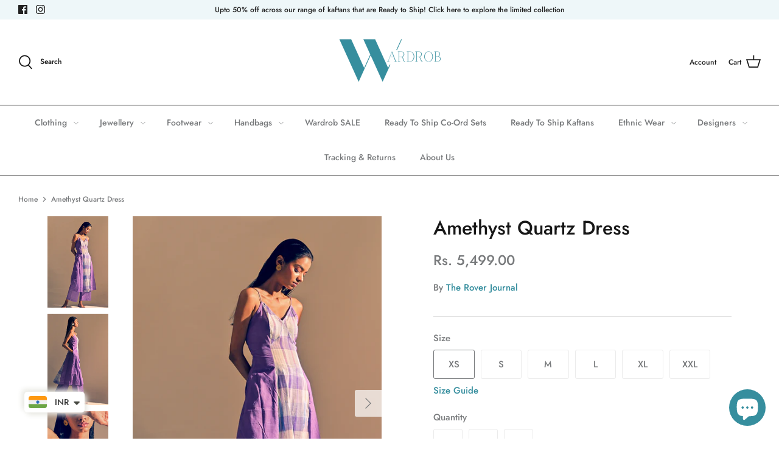

--- FILE ---
content_type: text/html; charset=utf-8
request_url: https://www.officialwardrob.com/products/amethyst-quartz-dress
body_size: 49501
content:
<!DOCTYPE html>
<html class="no-js" lang="en">
<head>
  <!-- Google Tag Manager -->
<script>(function(w,d,s,l,i){w[l]=w[l]||[];w[l].push({'gtm.start':
new Date().getTime(),event:'gtm.js'});var f=d.getElementsByTagName(s)[0],
j=d.createElement(s),dl=l!='dataLayer'?'&l='+l:'';j.async=true;j.src=
'https://www.googletagmanager.com/gtm.js?id='+i+dl;f.parentNode.insertBefore(j,f);
})(window,document,'script','dataLayer','GTM-PQW8TJZ');</script>
<!-- End Google Tag Manager -->
<script>
window.KiwiSizing = window.KiwiSizing === undefined ? {} : window.KiwiSizing;
KiwiSizing.shop = "official-wardrob.myshopify.com";


KiwiSizing.data = {
  collections: "274678382788,267004510404,265175597252,268445909188,398225539324,267156848836",
  tags: "Dress,Dresses,NewArrival,The Rover Journal,Wardrob,women collection",
  product: "7782387581180",
  vendor: "The Rover Journal",
  type: "Clothing",
  title: "Amethyst Quartz Dress",
  images: ["\/\/www.officialwardrob.com\/cdn\/shop\/products\/1_4ce177ac-6c50-401f-bd72-a53c0d3b41c2.jpg?v=1658168118","\/\/www.officialwardrob.com\/cdn\/shop\/products\/3_525bb5da-0fda-4f4b-a1de-a690b8db03b1.jpg?v=1658168146","\/\/www.officialwardrob.com\/cdn\/shop\/products\/2_e14518ed-47c6-45c0-b25f-76e800a1a2fc.jpg?v=1658168146","\/\/www.officialwardrob.com\/cdn\/shop\/products\/4_65fc6fad-fb69-42f9-bf6f-3a222f0abb3e.jpg?v=1658168119","\/\/www.officialwardrob.com\/cdn\/shop\/products\/5_cdebfd91-72c8-4ec8-b16d-cf1c9888a778.jpg?v=1658168118"],
  options: [{"name":"Size","position":1,"values":["XS","S","M","L","XL","XXL"]}],
  variants: [{"id":43407604875516,"title":"XS","option1":"XS","option2":null,"option3":null,"sku":null,"requires_shipping":true,"taxable":true,"featured_image":null,"available":true,"name":"Amethyst Quartz Dress - XS","public_title":"XS","options":["XS"],"price":549900,"weight":0,"compare_at_price":null,"inventory_management":"shopify","barcode":null,"requires_selling_plan":false,"selling_plan_allocations":[]},{"id":43407604908284,"title":"S","option1":"S","option2":null,"option3":null,"sku":null,"requires_shipping":true,"taxable":true,"featured_image":null,"available":true,"name":"Amethyst Quartz Dress - S","public_title":"S","options":["S"],"price":549900,"weight":0,"compare_at_price":null,"inventory_management":"shopify","barcode":null,"requires_selling_plan":false,"selling_plan_allocations":[]},{"id":43407604941052,"title":"M","option1":"M","option2":null,"option3":null,"sku":null,"requires_shipping":true,"taxable":true,"featured_image":null,"available":true,"name":"Amethyst Quartz Dress - M","public_title":"M","options":["M"],"price":549900,"weight":0,"compare_at_price":null,"inventory_management":"shopify","barcode":null,"requires_selling_plan":false,"selling_plan_allocations":[]},{"id":43407604973820,"title":"L","option1":"L","option2":null,"option3":null,"sku":null,"requires_shipping":true,"taxable":true,"featured_image":null,"available":true,"name":"Amethyst Quartz Dress - L","public_title":"L","options":["L"],"price":549900,"weight":0,"compare_at_price":null,"inventory_management":"shopify","barcode":null,"requires_selling_plan":false,"selling_plan_allocations":[]},{"id":43407605006588,"title":"XL","option1":"XL","option2":null,"option3":null,"sku":null,"requires_shipping":true,"taxable":true,"featured_image":null,"available":true,"name":"Amethyst Quartz Dress - XL","public_title":"XL","options":["XL"],"price":549900,"weight":0,"compare_at_price":null,"inventory_management":"shopify","barcode":null,"requires_selling_plan":false,"selling_plan_allocations":[]},{"id":43407605039356,"title":"XXL","option1":"XXL","option2":null,"option3":null,"sku":null,"requires_shipping":true,"taxable":true,"featured_image":null,"available":true,"name":"Amethyst Quartz Dress - XXL","public_title":"XXL","options":["XXL"],"price":549900,"weight":0,"compare_at_price":null,"inventory_management":"shopify","barcode":null,"requires_selling_plan":false,"selling_plan_allocations":[]}],
};

</script>
  <meta name="facebook-domain-verification" content="g5qtc2os0xp3iqmye61umrook0iujj" />
  <!-- Symmetry 4.11.10 -->

  <link rel="preload" href="//www.officialwardrob.com/cdn/shop/t/28/assets/styles.css?v=19739668295414810661759332781" as="style">
  <meta charset="utf-8" />
<meta name="viewport" content="width=device-width,initial-scale=1.0" />
<meta http-equiv="X-UA-Compatible" content="IE=edge">

<link rel="preconnect" href="https://cdn.shopify.com" crossorigin>
<link rel="preconnect" href="https://fonts.shopify.com" crossorigin>
<link rel="preconnect" href="https://monorail-edge.shopifysvc.com"><link rel="preload" as="font" href="//www.officialwardrob.com/cdn/fonts/jost/jost_n5.7c8497861ffd15f4e1284cd221f14658b0e95d61.woff2" type="font/woff2" crossorigin>
<link rel="preload" as="font" href="//www.officialwardrob.com/cdn/fonts/jost/jost_n5.7c8497861ffd15f4e1284cd221f14658b0e95d61.woff2" type="font/woff2" crossorigin>
<link rel="preload" as="font" href="//www.officialwardrob.com/cdn/fonts/jost/jost_n5.7c8497861ffd15f4e1284cd221f14658b0e95d61.woff2" type="font/woff2" crossorigin>
<link rel="preload" as="font" href="//www.officialwardrob.com/cdn/fonts/jost/jost_n5.7c8497861ffd15f4e1284cd221f14658b0e95d61.woff2" type="font/woff2" crossorigin><link rel="preload" as="font" href="//www.officialwardrob.com/cdn/fonts/jost/jost_n7.921dc18c13fa0b0c94c5e2517ffe06139c3615a3.woff2" type="font/woff2" crossorigin><link rel="preload" as="font" href="//www.officialwardrob.com/cdn/fonts/jost/jost_i5.a6c7dbde35f2b89f8461eacda9350127566e5d51.woff2" type="font/woff2" crossorigin><link rel="preload" as="font" href="//www.officialwardrob.com/cdn/fonts/jost/jost_i7.d8201b854e41e19d7ed9b1a31fe4fe71deea6d3f.woff2" type="font/woff2" crossorigin><link rel="preload" href="//www.officialwardrob.com/cdn/shop/t/28/assets/vendor.js?v=182565045077416095021665767591" as="script">
<link rel="preload" href="//www.officialwardrob.com/cdn/shop/t/28/assets/theme.js?v=41034361327250428371665767591" as="script"><link rel="canonical" href="https://www.officialwardrob.com/products/amethyst-quartz-dress" /><link rel="shortcut icon" href="//www.officialwardrob.com/cdn/shop/files/Copy_of_Copy_of_Fork_and_Spoon_Restaurant_Badge_Logo_1.png?v=1622988262" type="image/png" /><meta name="description" content="Panelled strap dress with inseam pockets on both the sides. 1. Fabric: Cotton 2. Color: White Lavender 3. Garment Lengths: 47&quot; 4. Wash: Mild Hand Wash 5. Ironing Instructions: Iron at medium Temperature">
  <meta name="theme-color" content="#212b36">

  <title>
    Amethyst Quartz Dress by The Rover Journal | Official Wardrob
  </title>

  <meta property="og:site_name" content="Wardrob">
<meta property="og:url" content="https://www.officialwardrob.com/products/amethyst-quartz-dress">
<meta property="og:title" content="Amethyst Quartz Dress by The Rover Journal | Official Wardrob">
<meta property="og:type" content="product">
<meta property="og:description" content="Panelled strap dress with inseam pockets on both the sides. 1. Fabric: Cotton 2. Color: White Lavender 3. Garment Lengths: 47&quot; 4. Wash: Mild Hand Wash 5. Ironing Instructions: Iron at medium Temperature"><meta property="og:image" content="http://www.officialwardrob.com/cdn/shop/products/1_4ce177ac-6c50-401f-bd72-a53c0d3b41c2_1200x1200.jpg?v=1658168118">
  <meta property="og:image:secure_url" content="https://www.officialwardrob.com/cdn/shop/products/1_4ce177ac-6c50-401f-bd72-a53c0d3b41c2_1200x1200.jpg?v=1658168118">
  <meta property="og:image:width" content="1200">
  <meta property="og:image:height" content="1800"><meta property="og:price:amount" content="5,499.00">
  <meta property="og:price:currency" content="INR"><meta name="twitter:card" content="summary_large_image">
<meta name="twitter:title" content="Amethyst Quartz Dress by The Rover Journal | Official Wardrob">
<meta name="twitter:description" content="Panelled strap dress with inseam pockets on both the sides. 1. Fabric: Cotton 2. Color: White Lavender 3. Garment Lengths: 47&quot; 4. Wash: Mild Hand Wash 5. Ironing Instructions: Iron at medium Temperature">


  <link href="//www.officialwardrob.com/cdn/shop/t/28/assets/styles.css?v=19739668295414810661759332781" rel="stylesheet" type="text/css" media="all" />

  <script>
    window.theme = window.theme || {};
    theme.money_format = "\u003cspan class=money\u003eRs. {{amount}}\u003c\/span\u003e";
    theme.strings = {
      previous: "Previous",
      next: "Next",
      addressError: "Error looking up that address",
      addressNoResults: "No results for that address",
      addressQueryLimit: "You have exceeded the Google API usage limit. Consider upgrading to a \u003ca href=\"https:\/\/developers.google.com\/maps\/premium\/usage-limits\"\u003ePremium Plan\u003c\/a\u003e.",
      authError: "There was a problem authenticating your Google Maps API Key.",
      icon_labels_left: "Left",
      icon_labels_right: "Right",
      icon_labels_down: "Down",
      icon_labels_close: "Close",
      icon_labels_plus: "Plus",
      cart_terms_confirmation: "You must agree to the terms and conditions before continuing.",
      products_listing_from: "From",
      layout_live_search_see_all: "See all results",
      products_product_add_to_cart: "Add to Cart",
      products_variant_no_stock: "Sold out",
      products_variant_non_existent: "Unavailable",
      onlyXLeft: "[[ quantity ]] in stock",
      products_product_unit_price_separator: " \/ ",
      general_navigation_menu_toggle_aria_label: "Toggle menu",
      products_added_notification_title: "Just added",
      products_added_notification_item: "Item",
      products_added_notification_unit_price: "Item price",
      products_added_notification_quantity: "Qty",
      products_added_notification_total_price: "Total price",
      products_added_notification_shipping_note: "Excl. shipping",
      products_added_notification_keep_shopping: "Keep Shopping",
      products_added_notification_cart: "Cart",
      products_product_adding_to_cart: "Adding",
      products_product_added_to_cart: "Added to cart",
      products_added_notification_subtotal: "Subtotal",
      products_labels_sold_out: "Sold Out",
      products_labels_sale: "Sale",
      products_labels_percent_reduction: "[[ amount ]]% off",
      products_labels_value_reduction_html: "[[ amount ]] off",
      products_product_preorder: "Pre-order",
      general_quick_search_pages: "Pages",
      general_quick_search_no_results: "Sorry, we couldn\u0026#39;t find any results",
      collections_general_see_all_subcollections: "See all..."
    };
    theme.routes = {
      search_url: '/search',
      cart_url: '/cart',
      cart_add_url: '/cart/add',
      cart_change_url: '/cart/change'
    };
    theme.settings = {
      cart_type: "drawer",
      quickbuy_style: "whole",
      show_size_chart: true
    };
    document.documentElement.className = document.documentElement.className.replace('no-js', '');
  </script>

  <script>window.performance && window.performance.mark && window.performance.mark('shopify.content_for_header.start');</script><meta name="google-site-verification" content="WsRncqGNctymUqHjN0eXFDjts9snRQ7qO-w9ospfmAY">
<meta name="google-site-verification" content="F-NRaEkRT8FkLKNvLEJn-M4UgZMCvrCc-383fVASvO4">
<meta name="facebook-domain-verification" content="ka94ypaovmhotojy5ipicyklttylgg">
<meta id="shopify-digital-wallet" name="shopify-digital-wallet" content="/56519557316/digital_wallets/dialog">
<meta id="in-context-paypal-metadata" data-shop-id="56519557316" data-venmo-supported="false" data-environment="production" data-locale="en_US" data-paypal-v4="true" data-currency="INR">
<link rel="alternate" type="application/json+oembed" href="https://www.officialwardrob.com/products/amethyst-quartz-dress.oembed">
<script async="async" src="/checkouts/internal/preloads.js?locale=en-IN"></script>
<script id="shopify-features" type="application/json">{"accessToken":"40bde6e781f5249042079d9543e4cf0a","betas":["rich-media-storefront-analytics"],"domain":"www.officialwardrob.com","predictiveSearch":true,"shopId":56519557316,"locale":"en"}</script>
<script>var Shopify = Shopify || {};
Shopify.shop = "official-wardrob.myshopify.com";
Shopify.locale = "en";
Shopify.currency = {"active":"INR","rate":"1.0"};
Shopify.country = "IN";
Shopify.theme = {"name":"Diwali Oct- Vijay","id":136015642876,"schema_name":"Symmetry","schema_version":"4.11.10","theme_store_id":568,"role":"main"};
Shopify.theme.handle = "null";
Shopify.theme.style = {"id":null,"handle":null};
Shopify.cdnHost = "www.officialwardrob.com/cdn";
Shopify.routes = Shopify.routes || {};
Shopify.routes.root = "/";</script>
<script type="module">!function(o){(o.Shopify=o.Shopify||{}).modules=!0}(window);</script>
<script>!function(o){function n(){var o=[];function n(){o.push(Array.prototype.slice.apply(arguments))}return n.q=o,n}var t=o.Shopify=o.Shopify||{};t.loadFeatures=n(),t.autoloadFeatures=n()}(window);</script>
<script id="shop-js-analytics" type="application/json">{"pageType":"product"}</script>
<script defer="defer" async type="module" src="//www.officialwardrob.com/cdn/shopifycloud/shop-js/modules/v2/client.init-shop-cart-sync_BT-GjEfc.en.esm.js"></script>
<script defer="defer" async type="module" src="//www.officialwardrob.com/cdn/shopifycloud/shop-js/modules/v2/chunk.common_D58fp_Oc.esm.js"></script>
<script defer="defer" async type="module" src="//www.officialwardrob.com/cdn/shopifycloud/shop-js/modules/v2/chunk.modal_xMitdFEc.esm.js"></script>
<script type="module">
  await import("//www.officialwardrob.com/cdn/shopifycloud/shop-js/modules/v2/client.init-shop-cart-sync_BT-GjEfc.en.esm.js");
await import("//www.officialwardrob.com/cdn/shopifycloud/shop-js/modules/v2/chunk.common_D58fp_Oc.esm.js");
await import("//www.officialwardrob.com/cdn/shopifycloud/shop-js/modules/v2/chunk.modal_xMitdFEc.esm.js");

  window.Shopify.SignInWithShop?.initShopCartSync?.({"fedCMEnabled":true,"windoidEnabled":true});

</script>
<script>(function() {
  var isLoaded = false;
  function asyncLoad() {
    if (isLoaded) return;
    isLoaded = true;
    var urls = ["https:\/\/app.kiwisizing.com\/web\/js\/dist\/kiwiSizing\/plugin\/SizingPlugin.prod.js?v=330\u0026shop=official-wardrob.myshopify.com","https:\/\/cdn.shopify.com\/s\/files\/1\/0457\/2220\/6365\/files\/pushdaddy_v60_test.js?shop=official-wardrob.myshopify.com","https:\/\/cdn.crazyrocket.io\/widget\/scripts\/crazyrocket.start-cdn.js?id=62188a1b7ab42718443644aa\u0026shop=official-wardrob.myshopify.com","https:\/\/instafeed.nfcube.com\/cdn\/97dae6dee0d237d061b7a0713baf2ec2.js?shop=official-wardrob.myshopify.com","https:\/\/salespop.conversionbear.com\/script?app=salespop\u0026shop=official-wardrob.myshopify.com","https:\/\/cdn.shopify.com\/s\/files\/1\/0449\/2568\/1820\/t\/4\/assets\/booster_currency.js?v=1624978055\u0026shop=official-wardrob.myshopify.com","https:\/\/cdn.shopify.com\/s\/files\/1\/0033\/3538\/9233\/files\/pushdaddy_v101_test.js?shop=official-wardrob.myshopify.com","https:\/\/sr-cdn.shiprocket.in\/sr-promise\/static\/uc.js?channel_id=4\u0026sr_company_id=1527573\u0026shop=official-wardrob.myshopify.com"];
    for (var i = 0; i < urls.length; i++) {
      var s = document.createElement('script');
      s.type = 'text/javascript';
      s.async = true;
      s.src = urls[i];
      var x = document.getElementsByTagName('script')[0];
      x.parentNode.insertBefore(s, x);
    }
  };
  if(window.attachEvent) {
    window.attachEvent('onload', asyncLoad);
  } else {
    window.addEventListener('load', asyncLoad, false);
  }
})();</script>
<script id="__st">var __st={"a":56519557316,"offset":-18000,"reqid":"690cb90c-20d7-4c87-940a-4ae782f9265a-1769438564","pageurl":"www.officialwardrob.com\/products\/amethyst-quartz-dress","u":"32ef68a1cbbe","p":"product","rtyp":"product","rid":7782387581180};</script>
<script>window.ShopifyPaypalV4VisibilityTracking = true;</script>
<script id="captcha-bootstrap">!function(){'use strict';const t='contact',e='account',n='new_comment',o=[[t,t],['blogs',n],['comments',n],[t,'customer']],c=[[e,'customer_login'],[e,'guest_login'],[e,'recover_customer_password'],[e,'create_customer']],r=t=>t.map((([t,e])=>`form[action*='/${t}']:not([data-nocaptcha='true']) input[name='form_type'][value='${e}']`)).join(','),a=t=>()=>t?[...document.querySelectorAll(t)].map((t=>t.form)):[];function s(){const t=[...o],e=r(t);return a(e)}const i='password',u='form_key',d=['recaptcha-v3-token','g-recaptcha-response','h-captcha-response',i],f=()=>{try{return window.sessionStorage}catch{return}},m='__shopify_v',_=t=>t.elements[u];function p(t,e,n=!1){try{const o=window.sessionStorage,c=JSON.parse(o.getItem(e)),{data:r}=function(t){const{data:e,action:n}=t;return t[m]||n?{data:e,action:n}:{data:t,action:n}}(c);for(const[e,n]of Object.entries(r))t.elements[e]&&(t.elements[e].value=n);n&&o.removeItem(e)}catch(o){console.error('form repopulation failed',{error:o})}}const l='form_type',E='cptcha';function T(t){t.dataset[E]=!0}const w=window,h=w.document,L='Shopify',v='ce_forms',y='captcha';let A=!1;((t,e)=>{const n=(g='f06e6c50-85a8-45c8-87d0-21a2b65856fe',I='https://cdn.shopify.com/shopifycloud/storefront-forms-hcaptcha/ce_storefront_forms_captcha_hcaptcha.v1.5.2.iife.js',D={infoText:'Protected by hCaptcha',privacyText:'Privacy',termsText:'Terms'},(t,e,n)=>{const o=w[L][v],c=o.bindForm;if(c)return c(t,g,e,D).then(n);var r;o.q.push([[t,g,e,D],n]),r=I,A||(h.body.append(Object.assign(h.createElement('script'),{id:'captcha-provider',async:!0,src:r})),A=!0)});var g,I,D;w[L]=w[L]||{},w[L][v]=w[L][v]||{},w[L][v].q=[],w[L][y]=w[L][y]||{},w[L][y].protect=function(t,e){n(t,void 0,e),T(t)},Object.freeze(w[L][y]),function(t,e,n,w,h,L){const[v,y,A,g]=function(t,e,n){const i=e?o:[],u=t?c:[],d=[...i,...u],f=r(d),m=r(i),_=r(d.filter((([t,e])=>n.includes(e))));return[a(f),a(m),a(_),s()]}(w,h,L),I=t=>{const e=t.target;return e instanceof HTMLFormElement?e:e&&e.form},D=t=>v().includes(t);t.addEventListener('submit',(t=>{const e=I(t);if(!e)return;const n=D(e)&&!e.dataset.hcaptchaBound&&!e.dataset.recaptchaBound,o=_(e),c=g().includes(e)&&(!o||!o.value);(n||c)&&t.preventDefault(),c&&!n&&(function(t){try{if(!f())return;!function(t){const e=f();if(!e)return;const n=_(t);if(!n)return;const o=n.value;o&&e.removeItem(o)}(t);const e=Array.from(Array(32),(()=>Math.random().toString(36)[2])).join('');!function(t,e){_(t)||t.append(Object.assign(document.createElement('input'),{type:'hidden',name:u})),t.elements[u].value=e}(t,e),function(t,e){const n=f();if(!n)return;const o=[...t.querySelectorAll(`input[type='${i}']`)].map((({name:t})=>t)),c=[...d,...o],r={};for(const[a,s]of new FormData(t).entries())c.includes(a)||(r[a]=s);n.setItem(e,JSON.stringify({[m]:1,action:t.action,data:r}))}(t,e)}catch(e){console.error('failed to persist form',e)}}(e),e.submit())}));const S=(t,e)=>{t&&!t.dataset[E]&&(n(t,e.some((e=>e===t))),T(t))};for(const o of['focusin','change'])t.addEventListener(o,(t=>{const e=I(t);D(e)&&S(e,y())}));const B=e.get('form_key'),M=e.get(l),P=B&&M;t.addEventListener('DOMContentLoaded',(()=>{const t=y();if(P)for(const e of t)e.elements[l].value===M&&p(e,B);[...new Set([...A(),...v().filter((t=>'true'===t.dataset.shopifyCaptcha))])].forEach((e=>S(e,t)))}))}(h,new URLSearchParams(w.location.search),n,t,e,['guest_login'])})(!0,!0)}();</script>
<script integrity="sha256-4kQ18oKyAcykRKYeNunJcIwy7WH5gtpwJnB7kiuLZ1E=" data-source-attribution="shopify.loadfeatures" defer="defer" src="//www.officialwardrob.com/cdn/shopifycloud/storefront/assets/storefront/load_feature-a0a9edcb.js" crossorigin="anonymous"></script>
<script data-source-attribution="shopify.dynamic_checkout.dynamic.init">var Shopify=Shopify||{};Shopify.PaymentButton=Shopify.PaymentButton||{isStorefrontPortableWallets:!0,init:function(){window.Shopify.PaymentButton.init=function(){};var t=document.createElement("script");t.src="https://www.officialwardrob.com/cdn/shopifycloud/portable-wallets/latest/portable-wallets.en.js",t.type="module",document.head.appendChild(t)}};
</script>
<script data-source-attribution="shopify.dynamic_checkout.buyer_consent">
  function portableWalletsHideBuyerConsent(e){var t=document.getElementById("shopify-buyer-consent"),n=document.getElementById("shopify-subscription-policy-button");t&&n&&(t.classList.add("hidden"),t.setAttribute("aria-hidden","true"),n.removeEventListener("click",e))}function portableWalletsShowBuyerConsent(e){var t=document.getElementById("shopify-buyer-consent"),n=document.getElementById("shopify-subscription-policy-button");t&&n&&(t.classList.remove("hidden"),t.removeAttribute("aria-hidden"),n.addEventListener("click",e))}window.Shopify?.PaymentButton&&(window.Shopify.PaymentButton.hideBuyerConsent=portableWalletsHideBuyerConsent,window.Shopify.PaymentButton.showBuyerConsent=portableWalletsShowBuyerConsent);
</script>
<script>
  function portableWalletsCleanup(e){e&&e.src&&console.error("Failed to load portable wallets script "+e.src);var t=document.querySelectorAll("shopify-accelerated-checkout .shopify-payment-button__skeleton, shopify-accelerated-checkout-cart .wallet-cart-button__skeleton"),e=document.getElementById("shopify-buyer-consent");for(let e=0;e<t.length;e++)t[e].remove();e&&e.remove()}function portableWalletsNotLoadedAsModule(e){e instanceof ErrorEvent&&"string"==typeof e.message&&e.message.includes("import.meta")&&"string"==typeof e.filename&&e.filename.includes("portable-wallets")&&(window.removeEventListener("error",portableWalletsNotLoadedAsModule),window.Shopify.PaymentButton.failedToLoad=e,"loading"===document.readyState?document.addEventListener("DOMContentLoaded",window.Shopify.PaymentButton.init):window.Shopify.PaymentButton.init())}window.addEventListener("error",portableWalletsNotLoadedAsModule);
</script>

<script type="module" src="https://www.officialwardrob.com/cdn/shopifycloud/portable-wallets/latest/portable-wallets.en.js" onError="portableWalletsCleanup(this)" crossorigin="anonymous"></script>
<script nomodule>
  document.addEventListener("DOMContentLoaded", portableWalletsCleanup);
</script>

<link id="shopify-accelerated-checkout-styles" rel="stylesheet" media="screen" href="https://www.officialwardrob.com/cdn/shopifycloud/portable-wallets/latest/accelerated-checkout-backwards-compat.css" crossorigin="anonymous">
<style id="shopify-accelerated-checkout-cart">
        #shopify-buyer-consent {
  margin-top: 1em;
  display: inline-block;
  width: 100%;
}

#shopify-buyer-consent.hidden {
  display: none;
}

#shopify-subscription-policy-button {
  background: none;
  border: none;
  padding: 0;
  text-decoration: underline;
  font-size: inherit;
  cursor: pointer;
}

#shopify-subscription-policy-button::before {
  box-shadow: none;
}

      </style>
<script id="sections-script" data-sections="product-recommendations" defer="defer" src="//www.officialwardrob.com/cdn/shop/t/28/compiled_assets/scripts.js?v=1095"></script>
<script>window.performance && window.performance.mark && window.performance.mark('shopify.content_for_header.end');</script>


  <!-- "snippets/judgeme_core.liquid" was not rendered, the associated app was uninstalled -->

    <script>
    
      
    window.ufeStore = {
      collections: [274678382788,267004510404,265175597252,268445909188,398225539324,267156848836],
      tags: 'Dress,Dresses,NewArrival,The Rover Journal,Wardrob,women collection'.split(','),
      selectedVariantId: 43407604875516,
      moneyFormat: "\u003cspan class=money\u003eRs. {{amount}}\u003c\/span\u003e",
      moneyFormatWithCurrency: "\u003cspan class=money\u003eRs. {{amount}} INR\u003c\/span\u003e",
      currency: "INR",
      customerId: null,
      productAvailable: true,
      productMapping: []
    }
    
    
      window.ufeStore.cartTotal = 0;
      
    
    
    
    window.isUfeInstalled = false;
    function ufeScriptLoader(scriptUrl) {
        var element = document.createElement('script');
        element.src = scriptUrl;
        element.type = 'text/javascript';
        document.getElementsByTagName('head')[0].appendChild(element);
    }
    if(window.isUfeInstalled) console.log('%c UFE: Funnel Engines ⚡️ Full Throttle  🦾😎!', 'font-weight: bold; letter-spacing: 2px; font-family: system-ui, -apple-system, BlinkMacSystemFont, "Segoe UI", "Roboto", "Oxygen", "Ubuntu", Arial, sans-serif;font-size: 20px;color: rgb(25, 124, 255); text-shadow: 2px 2px 0 rgb(62, 246, 255)');
    if(!('noModule' in HTMLScriptElement.prototype) && window.isUfeInstalled) {
        ufeScriptLoader('https://ufe.helixo.co/scripts/sdk.es5.min.js');
        console.log('UFE: ES5 Script Loading');
    }
    </script>
    
    
    <script type="text/javascript">
  //BOOSTER APPS COMMON JS CODE
  window.BoosterApps = window.BoosterApps || {};
  window.BoosterApps.common = window.BoosterApps.common || {};
  window.BoosterApps.common.shop = {
    permanent_domain: 'official-wardrob.myshopify.com',
    currency: "INR",
    money_format: "\u003cspan class=money\u003eRs. {{amount}}\u003c\/span\u003e",
    id: 56519557316
  };
  

  window.BoosterApps.common.template = 'product';
  window.BoosterApps.common.cart = {};
  window.BoosterApps.common.vapid_public_key = "BJuXCmrtTK335SuczdNVYrGVtP_WXn4jImChm49st7K7z7e8gxSZUKk4DhUpk8j2Xpiw5G4-ylNbMKLlKkUEU98=";

  window.BoosterApps.cs_app_url = "/apps/";

  window.BoosterApps.global_config = {"asset_urls":{"loy":{"init_js":"https:\/\/cdn.shopify.com\/s\/files\/1\/0194\/1736\/6592\/t\/1\/assets\/ba_loy_init.js?v=1639598603","widget_js":"https:\/\/cdn.shopify.com\/s\/files\/1\/0194\/1736\/6592\/t\/1\/assets\/ba_loy_widget.js?v=1639708150","widget_css":"https:\/\/cdn.shopify.com\/s\/files\/1\/0194\/1736\/6592\/t\/1\/assets\/ba_loy_widget.css?v=1630424861"},"rev":{"init_js":null,"widget_js":null,"modal_js":null,"widget_css":null,"modal_css":null},"pu":{"init_js":"https:\/\/cdn.shopify.com\/s\/files\/1\/0194\/1736\/6592\/t\/1\/assets\/ba_pu_init.js?v=1635877170"},"bis":{"init_js":"https:\/\/cdn.shopify.com\/s\/files\/1\/0194\/1736\/6592\/t\/1\/assets\/ba_bis_init.js?v=1633795418","modal_js":"https:\/\/cdn.shopify.com\/s\/files\/1\/0194\/1736\/6592\/t\/1\/assets\/ba_bis_modal.js?v=1633795421","modal_css":"https:\/\/cdn.shopify.com\/s\/files\/1\/0194\/1736\/6592\/t\/1\/assets\/ba_bis_modal.css?v=1620346071"},"widgets":{"init_js":"https:\/\/cdn.shopify.com\/s\/files\/1\/0194\/1736\/6592\/t\/1\/assets\/ba_widget_init.js?v=1635877278","modal_js":"https:\/\/cdn.shopify.com\/s\/files\/1\/0194\/1736\/6592\/t\/1\/assets\/ba_widget_modal.js?v=1635877281","modal_css":"https:\/\/cdn.shopify.com\/s\/files\/1\/0194\/1736\/6592\/t\/1\/assets\/ba_widget_modal.css?v=1634823107"},"global":{"helper_js":"https:\/\/cdn.shopify.com\/s\/files\/1\/0194\/1736\/6592\/t\/1\/assets\/ba_tracking.js?v=1637601969"}},"proxy_paths":{"loy":"\/apps\/ba-loy","pu":"\/apps\/ba_fb_app","app_metrics":"\/apps\/ba_fb_app\/app_metrics","push_subscription":"\/apps\/ba-loy\/push"},"aat":["speed","pu","cur","loy"],"pv":false,"bam":false};

    window.BoosterApps.loy_config = {"brand_theme_settings":{"button_bg":"#368e9e","header_bg":"#368e9e","desc_color":"#000000","icon_color":"#ffffff","link_color":"#368e9e","visibility":"both","cards_shape":"rounded","hide_widget":"false","launcher_bg":"#111111","title_color":"#212b36","banner_image":"","inputs_shape":"rounded","buttons_shape":"rounded","primary_color":"#2932fc","launcher_shape":"rounded","container_shape":"rounded","mobile_placement":"right","button_text_color":"#fff","desktop_placement":"right","header_text_color":"#ffffff","powered_by_hidden":"true","launcher_text_color":"#368e9e","mobile_side_spacing":"160","desktop_side_spacing":"20","visibility_condition":"","mobile_bottom_spacing":"18","desktop_bottom_spacing":"20","widget_icon_preview_url":"","hide_widget_launcher_on_mobile":"false","widget_banner_image_preview_url":""},"launcher_style_settings":{"mobile_icon":"gift","mobile_text":"Rewards","desktop_icon":"gift","desktop_text":"Rewards","mobile_layout":"image_only","desktop_layout":"image_only","mobile_launcher_icon":null,"desktop_launcher_icon":null},"points_program_enabled":false,"referral_program_enabled":false,"vip_program_enabled":false,"vip_program_tier_type":"points_earned","vip_program_period":"lifetime","brand_panel_settings":{"visitor_header_caption":"Join for free and unlock awesome rewards","visitor_header_title":"Exciting Gifts For You!","acct_creation_title":"Join and Earn Rewards","acct_creation_desc":"Get rewarded for being an awesome customer","acct_creation_sign_in":"Already a member?","acct_creation_btn":"Start Earning!","visitor_point_header":"Earn Points","visitor_point_desc":"Earn points and turn these into rewards!","member_header_caption":"Your points","member_header_title":"{points}","member_point_header":"Points","member_point_desc":"Earn points and turn these into rewards!","general_ways_to_earn":"Ways to earn","general_ways_to_redeem":"Ways to redeem","general_sign_in":"Sign in","general_sign_up":"Sign up","general_signed_up":"signed up","general_no_rewards_yet":"No rewards yet","general_your_rewards_will_show_here":"Your rewards will show here.","general_past_rewards":"Past rewards","general_go_back":"Go back","general_your_rewards":"Your rewards","general_upcoming_reward":"Upcoming reward","general_redeem":"Redeem","general_redeemed_a_reward":"Redeemed a Reward","general_you_have":"You have","general_rewards":"Rewards","general_reward":"reward","general_manual_points_adjust":"manual points adjustment","general_add_points_default_note":"Points awarded by points import","general_reset_removal_default_note":"Existing points removed for points reset from import","general_reset_new_balance_default_note":"Points reset to new balance by points import","general_refund_points":"Points refunded","general_use_discount_code":"Use this discount code on your next order!","general_apply_code":"Apply code","general_add_product_to_cart":"Add product to cart","general_spend":"you spend","general_spent":"Spent","general_points":"Points","general_point":"Point","general_discount_amount_coupon":"${{discount_amount}} off coupon","general_discount_amount":"points for ${{discount_amount}} off","general_no_points_yet":"No Points yet","general_have_not_earned_points":"You haven't earned any Points yet.","general_place_an_order":"Place an order","general_placed_an_order":"Placed an order","general_points_for_every":"Points for every","general_how_to_earn_points":"How do I earn Points?","general_points_activity":"Points History","general_celebrate_birthday":"Celebrate a birthday","general_celebrate_birthday_past_tense":"Celebrated a birthday","general_birthday_reward":"Celebrate with a reward","general_celebrate_your_birthday":"Let's celebrate your birthday! 🎉 Please give us 30 days notice - otherwise, you'll have to wait another year.","general_edit_date":"Edit Date","general_month":"Month","general_day":"Day","general_enter_valid_date":"Please enter a valid date","general_save_date":"Save date","general_reward_show":"Show","general_share_via_email":"Share via Email","general_share_on":"Share on","general_please_choose_an_option":"Please choose an option from the","general_product_page":"product page","general_by":"by","social_instagram_follow":"Follow on Instagram","social_facebook_like":"Like page on Facebook","social_facebook_share":"Share link on Facebook","social_twitter_follow":"Follow on Twitter","social_twitter_share":"Share link on Twitter","social_instagram_follow_past_tense":"Followed on Instagram","social_facebook_like_past_tense":"Liked a page on Facebook","social_facebook_share_past_tense":"Shared a link on Facebook","social_twitter_follow_past_tense":"Followed on Twitter","social_twitter_share_past_tense":"Shared a link on Twitter","social_follow":"Follow","social_share":"Share","social_like":"Like","referral_complete":"Complete a Referral","referral_complete_past_tense":"Completed a Referral","referral_complete_points":"{{points_amount}} Points for every referral completed","referrals_title":"Referral Program","referrals_visitor_desc":"Refer a friend who makes a purchase and both of you will claim rewards.","referrals_create_account_to_claim_coupon":"Create an Account to claim your coupon","referrals_create_account":"Create an Account","referrals_referred_reward":"They will get","referrals_referrer_reward":"You will get","referrals_call_to_action":"Refer friends and earn","referrals_completed":"referrals completed so far","referrals_share_link":"Share this link with a friend for them to claim the reward","referrals_referral_code":"Your referral link to share","referrals_get_reward":"Get your","referrals_claimed_reward":"Here's your","referrals_claim_reward":"Claim your gift","referrals_email_invite":"Refer friends by email","referrals_email_send":"Send email","referrals_email_to":"To","referrals_email_to_placeholder":"Add a comma-separated list of emails","referrals_email_message":"Message","referrals_email_message_placeholder":"Customize your referral message. The referral link will be automatically added.","referrals_invalid_email":"Please enter a valid email address","referrals_no_referrals_yet":"No referrals yet","referrals_your_referrals_show_here":"Your referrals will show here.","referrals_your_referrals":"Your referrals","referrals_status_pending":"pending","referrals_status_completed":"completed","referrals_status_blocked":"blocked","vip_tiers":"VIP Tiers","vip_status":"VIP Status","vip_reward":"VIP reward","vip_tier_desc":"Gain access to exclusive rewards.","vip_reward_earned_via":"Earned via {{vip_tier_name}} tier","vip_tier_no_vip_history":"No VIP membership history yet","vip_tier_vip_history":"VIP History","vip_tier_added_to":"Added to {{tier_name}}","vip_tier_achieved":"Unlocked {{tier_name}}","vip_tier_dropped_to":"Fell to {{tier_name}}","vip_tier_retained_to":"Kept {{tier_name}}","vip_tier_earn_points":"Earn {{points}} Points","vip_tier_spend":"Spend {{amount}}","vip_perks":"Perks","vip_benefits":"Benefits","vip_tier_to_unlock":"to unlock","vip_achieved_until":"Achieved until","vip_tier_on_highest":"You did it! You're on the highest tier 🎉","general_error":"Hmm, something went wrong, please try again shortly","general_redeem_error_min_points":"Did not met minimum points to redeem","general_redeem_error_max_points":"Exceeded maximum points to spend","tos_max_shipping_amount":"Maximum shipping amount of {{max_shipping_amount}}.","tos_expiry_months":"Expires {{expiry_months}} month(s) after being redeemed.","tos_expiry_at":"Reward expires on {{expiry_date}}.","tos_free_product":"Reward only applies to {{product_name}}","tos_min_order_amount":"Applies to all orders over {{min_order_amount}}.","tos_apply_to_collection":"Only for products in specific collections."},"widget_css":"#baLoySectionWrapper .ba-loy-bg-color {\n  background-color: #368e9e;\n}\n\n#baLoySectionWrapper .section-panel-wrapper {\n  box-shadow:rgba(0, 0, 0, 0.1) 0px 4px 15px 0px, rgba(0, 0, 0, 0.1) 0px 1px 2px 0px, #368e9e 0px 2px 0px 0px inset;\n}\n\n\n\n\n.header-main, .header-secondary {\n\tcolor: #ffffff !important;\n}\n.main-default a.sign-in{\n  color: #368e9e !important;\n}\n\n.section-table-piece-detail-items .li-img path {\n  fill: #ffffff;\n}\n\n.buttons-icons-detail-image .li-img {\n  fill: #ffffff;\n}\n\n#baLoySectionWrapper .loy-button-main{\n    background: #368e9e;\n    color: #fff;\n}\n\n  #baLoySectionWrapper .loy-button-main{\n    color: #fff;\n  }\n\n  #baLoySectionWrapper .main-default, #baLoySectionWrapper div.panel-section .head-title,#baLoySectionWrapper body {\n    color: #212b36;\n  }\n\n  #baLoySectionWrapper .section-panel-wrapper .panel-desc, #baLoySectionWrapper .main-default.sign-in-text{\n    color: #000000;\n  }\n\n  #launcher-wrapper{\n    background: #111111;\n  }\n\n  #baLoySectionWrapper div.section-bottom{\n    display:none;\n  }\n\n.ba-loy-namespace .ba-loy-messenger-frame, #launcher-wrapper{\n  right: 20px;\n  left: auto;\n}\n.ba-loy-namespace .ba-loy-messenger-frame {\n  bottom: 90px;\n}\n#launcher-wrapper{\n  bottom: 20px;\n}\n\n.launcher-text{\n  color: #368e9e !important;\n}\n\n#launcher-wrapper .launcher-desktop { display: block; }\n#launcher-wrapper .launcher-mobile  { display: none;  }\n\n@media (max-width: 500px) {\n  .ba-loy-namespace .ba-loy-messenger-frame{\n    height: 100%;\n    min-height: 100%;\n    bottom: 0;\n    right: 0;\n    left: 0;\n    top: 0;\n    width: 100%;\n    border-radius: 0;\n  }\n  #launcher-wrapper.up{\n    display: none;\n  }\n  #launcher-wrapper{\n    right: 160px;\n    left: auto;\n    bottom: 18px;\n  }\n  #launcher-wrapper .launcher-desktop { display: none;  }\n  #launcher-wrapper .launcher-mobile  { display: block; }\n}\n\n\n\n.ba-loy-circle{border-radius: 30px !important;}\n.ba-loy-rounded{border-radius: 10px !important;}\n.ba-loy-square{border-radius: 0px !important;}\n","custom_css":null,"ways_to_earn":[{"automation_id":69068,"status":"active","trigger":"loy_contact_member_enabled","step_id":177261,"points_amount":250,"points_type":"fixed","icon_url":null},{"automation_id":69069,"status":"active","trigger":"order_placed","step_id":177262,"points_amount":2,"points_type":"multiplier","icon_url":null},{"social":true,"trigger":"instagram_follow","points_amount":"100","url":"https:\/\/instagram.com\/officialwardrob"},{"social":true,"trigger":"facebook_like","points_amount":"100","url":"https:\/\/facebook.com\/officialwardrob"}],"referral_rewards":{"referrer_reward":{"id":57452,"name":"Rs. 5 off coupon","reward_type":"fixed_amount","properties":{"applies_to":"entire"}},"referred_reward":{"id":57453,"name":"Rs. 5 off coupon","reward_type":"fixed_amount","properties":{"applies_to":"entire"}}},"referral_social_settings":{"email":"false","twitter":"true","facebook":"true","twitter_message":""},"referrals_customer_account_required":false,"vip_tiers":[]};
    window.BoosterApps.loy_config.api_endpoint = "/apps/ba-loy";
    window.BoosterApps.loy_config.domain_name = "rivo.io/apps/loyalty";


    window.BoosterApps.pu_config = {"push_prompt_cover_enabled":false,"push_prompt_cover_title":"One small step","push_prompt_cover_message":"Allow your browser to receive notifications","subscription_plan_exceeded_limits":false};
    window.BoosterApps.widgets_config = {};


  
    if (window.BoosterApps.common.template == 'product'){
      window.BoosterApps.common.product = {
        id: 7782387581180, price: 549900, handle: "amethyst-quartz-dress", tags: ["Dress","Dresses","NewArrival","The Rover Journal","Wardrob","women collection"],
        available: true, title: "Amethyst Quartz Dress", variants: [{"id":43407604875516,"title":"XS","option1":"XS","option2":null,"option3":null,"sku":null,"requires_shipping":true,"taxable":true,"featured_image":null,"available":true,"name":"Amethyst Quartz Dress - XS","public_title":"XS","options":["XS"],"price":549900,"weight":0,"compare_at_price":null,"inventory_management":"shopify","barcode":null,"requires_selling_plan":false,"selling_plan_allocations":[]},{"id":43407604908284,"title":"S","option1":"S","option2":null,"option3":null,"sku":null,"requires_shipping":true,"taxable":true,"featured_image":null,"available":true,"name":"Amethyst Quartz Dress - S","public_title":"S","options":["S"],"price":549900,"weight":0,"compare_at_price":null,"inventory_management":"shopify","barcode":null,"requires_selling_plan":false,"selling_plan_allocations":[]},{"id":43407604941052,"title":"M","option1":"M","option2":null,"option3":null,"sku":null,"requires_shipping":true,"taxable":true,"featured_image":null,"available":true,"name":"Amethyst Quartz Dress - M","public_title":"M","options":["M"],"price":549900,"weight":0,"compare_at_price":null,"inventory_management":"shopify","barcode":null,"requires_selling_plan":false,"selling_plan_allocations":[]},{"id":43407604973820,"title":"L","option1":"L","option2":null,"option3":null,"sku":null,"requires_shipping":true,"taxable":true,"featured_image":null,"available":true,"name":"Amethyst Quartz Dress - L","public_title":"L","options":["L"],"price":549900,"weight":0,"compare_at_price":null,"inventory_management":"shopify","barcode":null,"requires_selling_plan":false,"selling_plan_allocations":[]},{"id":43407605006588,"title":"XL","option1":"XL","option2":null,"option3":null,"sku":null,"requires_shipping":true,"taxable":true,"featured_image":null,"available":true,"name":"Amethyst Quartz Dress - XL","public_title":"XL","options":["XL"],"price":549900,"weight":0,"compare_at_price":null,"inventory_management":"shopify","barcode":null,"requires_selling_plan":false,"selling_plan_allocations":[]},{"id":43407605039356,"title":"XXL","option1":"XXL","option2":null,"option3":null,"sku":null,"requires_shipping":true,"taxable":true,"featured_image":null,"available":true,"name":"Amethyst Quartz Dress - XXL","public_title":"XXL","options":["XXL"],"price":549900,"weight":0,"compare_at_price":null,"inventory_management":"shopify","barcode":null,"requires_selling_plan":false,"selling_plan_allocations":[]}]
      };
      window.BoosterApps.common.product.review_data = null;
    }
  

</script>


<script type="text/javascript">
  !function(e){var t={};function r(n){if(t[n])return t[n].exports;var o=t[n]={i:n,l:!1,exports:{}};return e[n].call(o.exports,o,o.exports,r),o.l=!0,o.exports}r.m=e,r.c=t,r.d=function(e,t,n){r.o(e,t)||Object.defineProperty(e,t,{enumerable:!0,get:n})},r.r=function(e){"undefined"!==typeof Symbol&&Symbol.toStringTag&&Object.defineProperty(e,Symbol.toStringTag,{value:"Module"}),Object.defineProperty(e,"__esModule",{value:!0})},r.t=function(e,t){if(1&t&&(e=r(e)),8&t)return e;if(4&t&&"object"===typeof e&&e&&e.__esModule)return e;var n=Object.create(null);if(r.r(n),Object.defineProperty(n,"default",{enumerable:!0,value:e}),2&t&&"string"!=typeof e)for(var o in e)r.d(n,o,function(t){return e[t]}.bind(null,o));return n},r.n=function(e){var t=e&&e.__esModule?function(){return e.default}:function(){return e};return r.d(t,"a",t),t},r.o=function(e,t){return Object.prototype.hasOwnProperty.call(e,t)},r.p="https://rivo.io/apps/loyalty/packs/",r(r.s=27)}({27:function(e,t){}});
//# sourceMappingURL=application-117139f267b47f92bd71.js.map

  //Global snippet for Booster Apps
  //this is updated automatically - do not edit manually.

  function loadScript(src, defer, done) {
    var js = document.createElement('script');
    js.src = src;
    js.defer = defer;
    js.onload = function(){done();};
    js.onerror = function(){
      done(new Error('Failed to load script ' + src));
    };
    document.head.appendChild(js);
  }

  function browserSupportsAllFeatures() {
    return window.Promise && window.fetch && window.Symbol;
  }

  if (browserSupportsAllFeatures()) {
    main();
  } else {
    loadScript('https://polyfill-fastly.net/v3/polyfill.min.js?features=Promise,fetch', true, main);
  }

  function loadAppScripts(){
      loadScript(window.BoosterApps.global_config.asset_urls.loy.init_js, true, function(){});



      loadScript(window.BoosterApps.global_config.asset_urls.pu.init_js, true, function(){});
      loadScript(window.BoosterApps.global_config.asset_urls.widgets.init_js, true, function(){});
  }

  function main(err) {
    //isolate the scope
    loadScript(window.BoosterApps.global_config.asset_urls.global.helper_js, false, loadAppScripts);
  }
</script>


 
<!-- BEGIN app block: shopify://apps/bitespeed-whatsapp-marketing/blocks/app-embed/9efdb9ca-2d01-4a12-b1ac-02679fe0f6fc --><script defer src="https://unpkg.com/axios/dist/axios.min.js"></script>
<script async src="https://cdnjs.cloudflare.com/ajax/libs/uuid/8.3.2/uuid.min.js"></script>




<!-- BEGIN app snippet: optin-triggers-middleware --><script
  type="text/javascript"
  name="BSPD-SHOPIFY-VARS"
>
  var BspdCurrentCart = {"note":null,"attributes":{},"original_total_price":0,"total_price":0,"total_discount":0,"total_weight":0.0,"item_count":0,"items":[],"requires_shipping":false,"currency":"INR","items_subtotal_price":0,"cart_level_discount_applications":[],"checkout_charge_amount":0};
  var BspdCurrentProduct = {"id":7782387581180,"title":"Amethyst Quartz Dress","handle":"amethyst-quartz-dress","description":"\u003cstyle type=\"text\/css\" data-mce-fragment=\"1\"\u003e\u003c!--\ntd {border: 1px solid #ccc;}br {mso-data-placement:same-cell;}\n--\u003e\u003c\/style\u003e\n\u003cstyle type=\"text\/css\"\u003e\u003c!--\ntd {border: 1px solid #ccc;}br {mso-data-placement:same-cell;}\n--\u003e\u003c\/style\u003e\n\u003cstyle type=\"text\/css\"\u003e\u003c!--\ntd {border: 1px solid #ccc;}br {mso-data-placement:same-cell;}\n--\u003e\u003c\/style\u003e\n\u003cp\u003e\u003cspan data-sheets-value='{\"1\":2,\"2\":\"Waist cutout sleeveless dress with tie up details. Back zip closure.\"}' data-sheets-userformat='{\"2\":12736,\"9\":1,\"10\":1,\"11\":4,\"15\":\"Georgia\",\"16\":10}' data-mce-fragment=\"1\"\u003ePanelled strap dress with inseam pockets on both the sides.\u003c\/span\u003e\u003c\/p\u003e\n\u003cp\u003e1. \u003cstrong\u003eFabric:\u003c\/strong\u003e Cotton\u003c\/p\u003e\n\u003cp\u003e2. \u003cstrong\u003eColor:\u003c\/strong\u003e White Lavender\u003c\/p\u003e\n\u003cp\u003e3. \u003cstrong\u003eGarment Lengths:\u003c\/strong\u003e 47\"\u003c\/p\u003e\n\u003cp\u003e4. \u003cstrong\u003eWash:\u003c\/strong\u003e Mild Hand Wash\u003c\/p\u003e\n\u003cp\u003e5. \u003cstrong\u003eIroning Instructions:\u003c\/strong\u003e Iron at medium Temperature\u003c\/p\u003e\n\u003cstyle type=\"text\/css\"\u003e\u003c!--\ntd {border: 1px solid #ccc;}br {mso-data-placement:same-cell;}\n--\u003e\u003c\/style\u003e","published_at":"2022-07-18T14:12:21-04:00","created_at":"2022-07-18T14:12:21-04:00","vendor":"The Rover Journal","type":"Clothing","tags":["Dress","Dresses","NewArrival","The Rover Journal","Wardrob","women collection"],"price":549900,"price_min":549900,"price_max":549900,"available":true,"price_varies":false,"compare_at_price":null,"compare_at_price_min":0,"compare_at_price_max":0,"compare_at_price_varies":false,"variants":[{"id":43407604875516,"title":"XS","option1":"XS","option2":null,"option3":null,"sku":null,"requires_shipping":true,"taxable":true,"featured_image":null,"available":true,"name":"Amethyst Quartz Dress - XS","public_title":"XS","options":["XS"],"price":549900,"weight":0,"compare_at_price":null,"inventory_management":"shopify","barcode":null,"requires_selling_plan":false,"selling_plan_allocations":[]},{"id":43407604908284,"title":"S","option1":"S","option2":null,"option3":null,"sku":null,"requires_shipping":true,"taxable":true,"featured_image":null,"available":true,"name":"Amethyst Quartz Dress - S","public_title":"S","options":["S"],"price":549900,"weight":0,"compare_at_price":null,"inventory_management":"shopify","barcode":null,"requires_selling_plan":false,"selling_plan_allocations":[]},{"id":43407604941052,"title":"M","option1":"M","option2":null,"option3":null,"sku":null,"requires_shipping":true,"taxable":true,"featured_image":null,"available":true,"name":"Amethyst Quartz Dress - M","public_title":"M","options":["M"],"price":549900,"weight":0,"compare_at_price":null,"inventory_management":"shopify","barcode":null,"requires_selling_plan":false,"selling_plan_allocations":[]},{"id":43407604973820,"title":"L","option1":"L","option2":null,"option3":null,"sku":null,"requires_shipping":true,"taxable":true,"featured_image":null,"available":true,"name":"Amethyst Quartz Dress - L","public_title":"L","options":["L"],"price":549900,"weight":0,"compare_at_price":null,"inventory_management":"shopify","barcode":null,"requires_selling_plan":false,"selling_plan_allocations":[]},{"id":43407605006588,"title":"XL","option1":"XL","option2":null,"option3":null,"sku":null,"requires_shipping":true,"taxable":true,"featured_image":null,"available":true,"name":"Amethyst Quartz Dress - XL","public_title":"XL","options":["XL"],"price":549900,"weight":0,"compare_at_price":null,"inventory_management":"shopify","barcode":null,"requires_selling_plan":false,"selling_plan_allocations":[]},{"id":43407605039356,"title":"XXL","option1":"XXL","option2":null,"option3":null,"sku":null,"requires_shipping":true,"taxable":true,"featured_image":null,"available":true,"name":"Amethyst Quartz Dress - XXL","public_title":"XXL","options":["XXL"],"price":549900,"weight":0,"compare_at_price":null,"inventory_management":"shopify","barcode":null,"requires_selling_plan":false,"selling_plan_allocations":[]}],"images":["\/\/www.officialwardrob.com\/cdn\/shop\/products\/1_4ce177ac-6c50-401f-bd72-a53c0d3b41c2.jpg?v=1658168118","\/\/www.officialwardrob.com\/cdn\/shop\/products\/3_525bb5da-0fda-4f4b-a1de-a690b8db03b1.jpg?v=1658168146","\/\/www.officialwardrob.com\/cdn\/shop\/products\/2_e14518ed-47c6-45c0-b25f-76e800a1a2fc.jpg?v=1658168146","\/\/www.officialwardrob.com\/cdn\/shop\/products\/4_65fc6fad-fb69-42f9-bf6f-3a222f0abb3e.jpg?v=1658168119","\/\/www.officialwardrob.com\/cdn\/shop\/products\/5_cdebfd91-72c8-4ec8-b16d-cf1c9888a778.jpg?v=1658168118"],"featured_image":"\/\/www.officialwardrob.com\/cdn\/shop\/products\/1_4ce177ac-6c50-401f-bd72-a53c0d3b41c2.jpg?v=1658168118","options":["Size"],"media":[{"alt":null,"id":30434806038780,"position":1,"preview_image":{"aspect_ratio":0.667,"height":1800,"width":1200,"src":"\/\/www.officialwardrob.com\/cdn\/shop\/products\/1_4ce177ac-6c50-401f-bd72-a53c0d3b41c2.jpg?v=1658168118"},"aspect_ratio":0.667,"height":1800,"media_type":"image","src":"\/\/www.officialwardrob.com\/cdn\/shop\/products\/1_4ce177ac-6c50-401f-bd72-a53c0d3b41c2.jpg?v=1658168118","width":1200},{"alt":null,"id":30434806104316,"position":2,"preview_image":{"aspect_ratio":0.667,"height":1800,"width":1200,"src":"\/\/www.officialwardrob.com\/cdn\/shop\/products\/3_525bb5da-0fda-4f4b-a1de-a690b8db03b1.jpg?v=1658168146"},"aspect_ratio":0.667,"height":1800,"media_type":"image","src":"\/\/www.officialwardrob.com\/cdn\/shop\/products\/3_525bb5da-0fda-4f4b-a1de-a690b8db03b1.jpg?v=1658168146","width":1200},{"alt":null,"id":30434806071548,"position":3,"preview_image":{"aspect_ratio":0.667,"height":1800,"width":1200,"src":"\/\/www.officialwardrob.com\/cdn\/shop\/products\/2_e14518ed-47c6-45c0-b25f-76e800a1a2fc.jpg?v=1658168146"},"aspect_ratio":0.667,"height":1800,"media_type":"image","src":"\/\/www.officialwardrob.com\/cdn\/shop\/products\/2_e14518ed-47c6-45c0-b25f-76e800a1a2fc.jpg?v=1658168146","width":1200},{"alt":null,"id":30434806137084,"position":4,"preview_image":{"aspect_ratio":0.667,"height":1800,"width":1200,"src":"\/\/www.officialwardrob.com\/cdn\/shop\/products\/4_65fc6fad-fb69-42f9-bf6f-3a222f0abb3e.jpg?v=1658168119"},"aspect_ratio":0.667,"height":1800,"media_type":"image","src":"\/\/www.officialwardrob.com\/cdn\/shop\/products\/4_65fc6fad-fb69-42f9-bf6f-3a222f0abb3e.jpg?v=1658168119","width":1200},{"alt":null,"id":30434806169852,"position":5,"preview_image":{"aspect_ratio":0.667,"height":1800,"width":1200,"src":"\/\/www.officialwardrob.com\/cdn\/shop\/products\/5_cdebfd91-72c8-4ec8-b16d-cf1c9888a778.jpg?v=1658168118"},"aspect_ratio":0.667,"height":1800,"media_type":"image","src":"\/\/www.officialwardrob.com\/cdn\/shop\/products\/5_cdebfd91-72c8-4ec8-b16d-cf1c9888a778.jpg?v=1658168118","width":1200}],"requires_selling_plan":false,"selling_plan_groups":[],"content":"\u003cstyle type=\"text\/css\" data-mce-fragment=\"1\"\u003e\u003c!--\ntd {border: 1px solid #ccc;}br {mso-data-placement:same-cell;}\n--\u003e\u003c\/style\u003e\n\u003cstyle type=\"text\/css\"\u003e\u003c!--\ntd {border: 1px solid #ccc;}br {mso-data-placement:same-cell;}\n--\u003e\u003c\/style\u003e\n\u003cstyle type=\"text\/css\"\u003e\u003c!--\ntd {border: 1px solid #ccc;}br {mso-data-placement:same-cell;}\n--\u003e\u003c\/style\u003e\n\u003cp\u003e\u003cspan data-sheets-value='{\"1\":2,\"2\":\"Waist cutout sleeveless dress with tie up details. Back zip closure.\"}' data-sheets-userformat='{\"2\":12736,\"9\":1,\"10\":1,\"11\":4,\"15\":\"Georgia\",\"16\":10}' data-mce-fragment=\"1\"\u003ePanelled strap dress with inseam pockets on both the sides.\u003c\/span\u003e\u003c\/p\u003e\n\u003cp\u003e1. \u003cstrong\u003eFabric:\u003c\/strong\u003e Cotton\u003c\/p\u003e\n\u003cp\u003e2. \u003cstrong\u003eColor:\u003c\/strong\u003e White Lavender\u003c\/p\u003e\n\u003cp\u003e3. \u003cstrong\u003eGarment Lengths:\u003c\/strong\u003e 47\"\u003c\/p\u003e\n\u003cp\u003e4. \u003cstrong\u003eWash:\u003c\/strong\u003e Mild Hand Wash\u003c\/p\u003e\n\u003cp\u003e5. \u003cstrong\u003eIroning Instructions:\u003c\/strong\u003e Iron at medium Temperature\u003c\/p\u003e\n\u003cstyle type=\"text\/css\"\u003e\u003c!--\ntd {border: 1px solid #ccc;}br {mso-data-placement:same-cell;}\n--\u003e\u003c\/style\u003e"};
  var BspdCurrentCollection = null;

  var BSPD_CART_DATA_LOCAL_KEY = 'bspdCartData';
  var BSPD_LAST_VISIT_COUNT_LOCAL_KEY = 'bspdLastUserVisitCount';
  var BSPD_LAST_VISITED_PRODUCT = 'bspdLastVisitedProduct';
  var BSPD_LAST_VISITED_COLLECTION = 'bspdLastVisitedCollection';
  var BspdLastVisitedProduct = null,
    BspdLastVisitedCollection = null;

  var Asdf =
    "[base64]";

  function bspdGetBarCookie(name) {
    const value = "; " + document.cookie;
    const parts = value.split("; " + name + "=");
    if (parts.length === 2) {
      return parts.pop().split(";").shift();
    }
    return null;
  }
  function bspdSetBarCookie(name, value, days) {
    const expires = new Date();

    expires.setTime(expires.getTime() + days * 24 * 60 * 60 * 1000);
    document.cookie = name + "=" + value + ";expires=" + expires.toUTCString() + ";path=/";
  }

  function trackLastVisitedProductAndCollection() {
    if (BspdCurrentProduct) {
      // check cookies for last visited product details (product id)
      const lastVisitedProduct = bspdGetBarCookie(BSPD_LAST_VISITED_PRODUCT);
      if (lastVisitedProduct) {
        BspdLastVisitedProduct = lastVisitedProduct;

        if (BspdCurrentProduct?.id !== BspdLastVisitedProduct) {
          // set the cookie again
          bspdSetBarCookie(BSPD_LAST_VISITED_PRODUCT, BspdCurrentProduct?.id, 300);
        }
      } else if (BspdCurrentProduct && BspdCurrentProduct?.id) {
        // set the cookie
        bspdSetBarCookie(BSPD_LAST_VISITED_PRODUCT, BspdCurrentProduct?.id, 300);
      }
    }

    if (BspdCurrentCollection) {
      // check cookies for last visited collection details (collection id)
      const lastVisitedCollection = bspdGetBarCookie(BSPD_LAST_VISITED_COLLECTION);
      if (lastVisitedCollection) {
        BspdLastVisitedCollection = lastVisitedCollection;

        if (BspdCurrentCollection?.id !== BspdLastVisitedCollection) {
          // set the cookie again
          bspdSetBarCookie(BSPD_LAST_VISITED_COLLECTION, BspdCurrentCollection?.id, 300);
        }
      } else if (BspdCurrentCollection && BspdCurrentCollection?.id) {
        // set the cookie
        bspdSetBarCookie(BSPD_LAST_VISITED_COLLECTION, BspdCurrentCollection?.id, 300);
      }
    }
  }

  /**
   * method that stores a entry whenever the user visits any of the page
   * and increments the count by 1
   * the data schema looks like
   * {
   *    [DATE]: {
   *      date: string
   *      route: {
   *       [ROUTE]: number
   *      }
   *      count: number
   *    }
   * }
   *
   * this will be a json object whose key will be the date and value will be the object
   * and will be stored in local-storage
   */
  function trackLastVisitedCount() {
    const date = new Date();
    const dateString = date.toISOString().split("T")[0];

    let lastVisitedCount = JSON.parse(localStorage.getItem(BSPD_LAST_VISIT_COUNT_LOCAL_KEY)) || {};

    if (lastVisitedCount[dateString]) {
      lastVisitedCount[dateString].count += 1;

      // also update route
      const route = window.location.pathname;

      if (lastVisitedCount[dateString].route[route]) {
        lastVisitedCount[dateString].route[route] += 1;
      } else {
        lastVisitedCount[dateString].route[route] = 1;
      }
    } else {
      const route = window.location.pathname;

      lastVisitedCount[dateString] = {
        date: dateString,
        route: {
          [route]: 1,
        },
        count: 1,
      };
    }

    localStorage.setItem(BSPD_LAST_VISIT_COUNT_LOCAL_KEY, JSON.stringify(lastVisitedCount));
  }

  /**
   * this method keeps a track of the current cart activity
   * if there are any changes by the user, this will track those changes
   * and making changes on storing it safely
   */
  const storeCartData = () => {
    function syncCart() {
      const oldCart = JSON.parse(localStorage.getItem(BSPD_CART_DATA_LOCAL_KEY) || "{}");

      if (BspdCurrentCart?.item_count !== oldCart?.item_count) {
        localStorage.setItem(BSPD_CART_DATA_LOCAL_KEY, JSON.stringify(BspdCurrentCart));
      }
    }
    syncCart();

    async function emitCartChanges() {
      try {
        const response = await fetch("/cart.js")
          .then((res) => res.json())
          .then((newCart) => {
            const oldCart = JSON.parse(localStorage.getItem(BSPD_CART_DATA_LOCAL_KEY) || "{}");

            if (newCart?.item_count !== oldCart?.item_count) {
              localStorage.setItem(BSPD_CART_DATA_LOCAL_KEY, JSON.stringify(newCart));
            }
          })
          .catch(() => {});
      } catch (error) {}
    }

    // track changes in cart.js, on change store the cart data
    const cartObserver = new PerformanceObserver((list) => {
      list.getEntries().forEach((entry) => {
        const isValidRequestType = ["xmlhttprequest", "fetch"].includes(entry.initiatorType);
        const isCartChangeRequest = /\/cart\//.test(entry.name);

        if (isValidRequestType && isCartChangeRequest) {
          emitCartChanges();
        }
      });
    });
    cartObserver.observe({ entryTypes: ["resource"] });
  };

  function execute() {
    trackLastVisitedProductAndCollection();
    trackLastVisitedCount();

    storeCartData();
  }
  execute();
</script>
<!-- END app snippet -->




  <script defer src="https://cdn.shopify.com/extensions/019be093-f082-73c5-b02a-c27225fa6615/bitespeed-popups-1045/assets/bitespeed-popups.js" />



  <!-- BEGIN app snippet: bitespeed-analytics --><script name="bitespeed-variable" type="text/javascript">
  const dummyBitespeedVar = 'dummyBitespeedVar';
</script>

<script
  name="bitespeed-analytics"
  type="text/javascript"
>
  const getcookieGlobalAnal = (cookie) => {
    let cookieJson = {};
    document.cookie.split(';').forEach(function (el) {
      let [k, v] = el.split('=');
      cookieJson[k.trim()] = v;
    });
    return cookieJson[cookie];
  };

  const setCookieGlobalAnal = (cookie, value, days, hours) => {
    let expires = '';
    if (days) {
      let date = new Date();
      date.setTime(date.getTime() + days * hours * 60 * 60 * 1000);
      expires = '; expires=' + date.toUTCString();
    }
    document.cookie = cookie + '=' + (value || '') + expires + '; path=/';
  };

  document.addEventListener('DOMContentLoaded', function () {
    const getIsMultichannelAnal = async () => {
      try {
        // TODO_sobhan
        // var indexOfwww = location.hostname.indexOf('www');
        // var shopDomainStripped = indexOfwww === -1 ? '.' + location.hostname : location.hostname.substr(indexOfwww + 3);
        // var globalShopUrl = indexOfwww === -1 ? location.hostname : location.hostname.substr(indexOfwww + 4);
        // let res = await fetch(`https://app.bitespeed.co/database/popups/isMultichannel?shopDomain=${globalShopUrl}`, {
        //   method: 'GET',
        //   headers: {
        //     'Access-Control-Allow-Origin': '*',
        //   },
        // });
        // if (!res.ok) {
        //   throw new Error(`HTTP error! status: ${res.status}`);
        // }
        // let data = await res.json();
        // console.log(data);
        // return data.isMultichannel || true;
        return true;
      } catch (error) {
        console.log(error);
      }
    };

    async function checkMultichannel() {
      console.log('in checkMultichannel');
      const isMultichannel = await getIsMultichannelAnal();
      if (isMultichannel) {
        setCookieGlobalAnal('isMultiChannel', isMultichannel, 1, 1);
      } else {
        setCookieGlobalAnal('isMultiChannel', isMultichannel, 1, 1);
      }
      console.log('Setting is multichannel from anal file to ', isMultichannel);
    }

    (async function () {
      let refb = String(getcookieGlobalAnal('refb'));
      let ssid = String(getcookieGlobalAnal('ssid'));
      if (refb === null || refb === '' || refb === undefined || refb === 'undefined') {
        var refbnew = createRef();
      }
      if (ssid === null || ssid === '' || ssid === undefined || ssid === 'undefined') {
        var ssidnew = await createSsid();
      }
      if (!getcookieGlobalAnal('isMultiChannel')) {
        console.log('isMultichannel not found in local making BE call Anal file');
        await checkMultichannel();
      }
    })();
  });

  const DBURL = 'https://app.bitespeed.co/database';
  var indexOfwww = location.hostname.indexOf('www');
  var shopDomainStripped = indexOfwww === -1 ? '.' + location.hostname : location.hostname.substr(indexOfwww + 3);
  function getCookie(name) {
    var value = '; ' + document.cookie;
    var parts = value.split('; ' + name + '=');
    if (parts.length == 2) return parts.pop().split(';').shift();
  }

  function createRef() {
    let uuid = create_UUID();
    document.cookie =
      'refb=' +
      uuid +
      ';expires=' +
      new Date(new Date().setFullYear(new Date().getFullYear() + 10)) +
      ';domain=' +
      shopDomainStripped +
      '; path=/';
    return uuid;
  }

  async function createSsid() {
    let uuid = create_UUID();
    document.cookie = 'ssid=' + uuid + ';domain=' + shopDomainStripped + '; path=/';
    return uuid;
  }

  function create_UUID() {
    var dt = new Date().getTime();
    var uuid = 'xxxxxxxx-xxxx-4xxx-yxxx-xxxxxxxxxxxx'.replace(/[xy]/g, function (c) {
      var r = (dt + Math.random() * 16) % 16 | 0;
      dt = Math.floor(dt / 16);
      return (c == 'x' ? r : (r & 0x3) | 0x8).toString(16);
    });
    return uuid;
  }

  function lookForCart() {
    let contactIdBitespeed = getcookieGlobalAnal('contactIdBitespeed');
    let contactIdRzp = getcookieGlobalAnal('rzp_unified_session_id');

    var myCookie = getcookieGlobalAnal('cart');

    const currentTimestamp = new Date().getTime();
    const recentlyCartCreatedAt = getcookieGlobalAnal('bspd_cart_created_at');

    if (myCookie && !getcookieGlobalAnal(`${myCookie}`) && !recentlyCartCreatedAt) {
      document.cookie = `bspd_cart_created_at=${currentTimestamp}` + ';domain=' + shopDomainStripped + '; path=/';
    } else if (!myCookie && recentlyCartCreatedAt) {
      // reseting the cart created at cookie if it exists
      document.cookie =
        `bspd_last_cart_created_at=${recentlyCartCreatedAt}` + ';domain=' + shopDomainStripped + '; path=/';
      document.cookie = `bspd_cart_created_at=;domain=${shopDomainStripped}; path=/; expires=Thu, 01 Jan 1970 00:00:00 GMT`;
    }

    if (
      (contactIdBitespeed === null ||
        contactIdBitespeed === '' ||
        contactIdBitespeed === undefined ||
        contactIdBitespeed === 'undefined') &&
      (contactIdRzp === null || contactIdRzp === '' || contactIdRzp === undefined || contactIdRzp === 'undefined')
    )
      return;

    let lastTrackedCart = getcookieGlobalAnal('last_tracked_cart_event');
    let lastTrackedCartLineItemsCnt = getcookieGlobalAnal('last_tracked_cart_line_items_cnt');

    if (myCookie && shopDomainStripped.includes('.neonattack.com')) {
      clearInterval(intervalId);

      if (!recentlyCartCreatedAt) {
        document.cookie = `bspd_cart_created_at=${currentTimestamp}` + ';domain=' + shopDomainStripped + '; path=/';
      }

      const cartData = cart; // a global variable, as of now only on neonattack.com (hardikecommerce.myshopify.com)

      if (myCookie !== lastTrackedCart || Number(lastTrackedCartLineItemsCnt) !== cartData.item_count) {
        document.cookie = `${myCookie}=true` + ';domain=' + shopDomainStripped + '; path=/';

        document.cookie = `last_tracked_cart_event=${myCookie}` + ';domain=' + shopDomainStripped + '; path=/';
        document.cookie =
          `last_tracked_cart_line_items_cnt=${cartData.item_count}` + ';domain=' + shopDomainStripped + '; path=/';

        sendToWebhook(myCookie, cartData);
      }
    } else if (myCookie) {
      clearInterval(intervalId);

      if (!getcookieGlobalAnal(`${myCookie}`)) {
        document.cookie = `${myCookie}=true` + ';domain=' + shopDomainStripped + '; path=/';

        sendToWebhook(myCookie);
      }
    }
  }

  function sendToWebhook(cartToken, cartData = {}) {
    let axiosConfig = {
      headers: {
        'Access-Control-Allow-Origin': '*',
        'Access-Control-Allow-Headers': '*',
        'Content-Type': 'application/json',
      },
    };

    let refb = getcookieGlobalAnal('refb');

    if (refb === null || refb === '' || refb === undefined || refb === 'undefined') {
    } else {
      const userAgent = navigator.userAgent;

      let lineItems = [];

      if (shopDomainStripped.includes('.neonattack.com') && cartData && cartData?.items) {
        lineItems = cartData.items?.map((item) => {
          return {
            product_id: item.product_id,
            variant_id: item.id,
            price: item.price,
            quantity: item.quantity,
            sku: item.sku,
            title: item.title,
            vendor: item.vendor,
          };
        });
      }

      var postData = {
        at: new Date(),
        type: 'cartCreated',
        event: {
          cartToken: cartToken,
        },
        page_url: window.location.href,
        id: String(refb),
        shopifyShopDomain: 'official-wardrob.myshopify.com',
        lineItems,
        ref: refb,
        ssid: getcookieGlobalAnal('ssid'),
        contactId: Number.parseInt(getcookieGlobalAnal('contactIdBitespeed')),
        rzp_unified_session_id: getcookieGlobalAnal('rzp_unified_session_id'),
        platformMobile: /iPad|iPhone|iPod/.test(userAgent) ? 'ios' : /Android/.test(userAgent) ? 'android' : '',
        platformDesktop: /Mac/.test(userAgent) ? 'mac' : /Windows/.test(userAgent) ? 'windows' : '',
        rzp_unified_session_id: getcookieGlobalAnal('rzp_unified_session_id') || undefined,
      };

      let isMultiChannel = true;
      // TODO
      // if (getcookieGlobalAnal('isMultiChannel') == 'false' || getcookieGlobalAnal('isMultiChannel') == false) {
      //   console.log('isMultichannel found and is false');
      //   isMultiChannel = false;
      // } else if (getcookieGlobalAnal('isMultiChannel') == 'true' || getcookieGlobalAnal('isMultiChannel') == true) {
      //   isMultiChannel = true;
      // }
      // console.log('sendToWebhook', isMultiChannel);
      // console.log('sendToWebhook-ignore', localStorage.getItem('isMultiChannel'));

      let url = `${DBURL}/api/shopifyCustomer/create`;
      if (isMultiChannel) {
        url = `https://shopifywebhooks.bitespeed.co/webhook/browserSession`;
      }

      fetch(url, {
        method: 'POST',
        headers: axiosConfig.headers,
        body: JSON.stringify(postData),
      }).catch((err) => {
        console.log('AXIOS ERROR: ', err);
      });
    }
  }

  let intervalId = setInterval(() => {
    lookForCart();
  }, 1000);
</script>

<script
  name="bitespeed-tracking-tag"
>
    let axiosConfig = {
      headers: {
	      "Access-Control-Allow-Origin": "*",
        'Content-Type': 'application/json',
      }
    };

    function analyticsPost(postData) {
      // TODO_sobhan
      let isMultiChannel = true;
      // if (getcookieGlobalAnal("isMultiChannel") == "false" || getcookieGlobalAnal("isMultiChannel") == false) {
      //     console.log("isMultichannel found and is false");
      //     isMultiChannel = false;
      // } else if (getcookieGlobalAnal("isMultiChannel") == "true" || getcookieGlobalAnal("isMultiChannel") == true) {
      //     isMultiChannel = true;
      // }

      // if (!isMultiChannel) return; // disable browser sessions in legacy

      let analyticsUrl = isMultiChannel
          ? "https://shopifywebhooks.bitespeed.co/webhook/browserSession"
          : `https://app.bitespeed.co/database/webhook/browserSession`;
      console.log("analyticsUrl", analyticsUrl);
      postData.shopifyShopDomain = "official-wardrob.myshopify.com";
      postData.ref = getcookieGlobalAnal("refb");
      postData.ssid = getcookieGlobalAnal("ssid");
      postData.contactId = Number.parseInt(getcookieGlobalAnal("contactIdBitespeed"));
      postData.rzp_unified_session_id = getcookieGlobalAnal("rzp_unified_session_id") || undefined;

      const userAgent = navigator.userAgent;
      postData.platformMobile = /iPad|iPhone|iPod/.test(userAgent) ? "ios" : /Android/.test(userAgent) ? "android" : "";
      postData.platformDesktop = /Mac/.test(userAgent) ? "mac" : /Windows/.test(userAgent) ? "windows" : "";

      // don't send browser events on multichannel if contactId is not present
      if (isMultiChannel && !postData.contactId && !postData.rzp_unified_session_id) {
          console.log("No contactId found for multichannel analytics file. Returning");
          return;
      }

      fetch(analyticsUrl, {
          method: "POST",
          headers: axiosConfig.headers,
          body: JSON.stringify(postData),
      }).catch((err) => {
          console.log("AXIOS ERROR: ", err);
      });
    }
(function() {
    var bitespeedLayer = {
        cartPollInterval: 2000
    }
    var config = {
        linker: {
            domains: ['shopify.com', 'rechargeapps.com', 'recurringcheckout.com', 'carthook.com', 'checkout.com']
        },
        anonymize_ip: true,
        allow_ad_personalization_signals: true,
        page_title: removePii(document.title),
        page_location: removePii(document.location.href)
    }
    var pageView = function() {
            
    };

    // delay page firing until the page is visible
    if (document.hidden === true) {
        var triggeredPageView = false;
        document.addEventListener('visibilitychange', function() {
            if (!document.hidden && !triggeredPageView) {
                pageView();
                triggeredPageView = true;
            }
        });
    } else {
        pageView()
    }

    var triggerPageViewEvent = function() {
      var postData = {
        "at" : new Date(),
        "type": "pageViewed",
        "event": {
          url: window.location.href,
        },
        "contactId": Number.parseInt(getcookieGlobalAnal("contactIdBitespeed")),
        "source": 'shopify'
      }
      
      analyticsPost(postData);
    }

    document.addEventListener('DOMContentLoaded', function() {
      triggerPageViewEvent()
    });

    var hasLocalStorage = (function() {
        try {
            localStorage.setItem('bitespeed_test_storage', 'test');
            localStorage.removeItem('bitespeed_test_storage');
            return true;
        } catch (ex) {
            return false;
        }
    })();
    bitespeedLayer.ecommerce = {
        'currencyCode' : 'INR',
        'impressions' : []
    };
    
    
        var product = {"id":7782387581180,"title":"Amethyst Quartz Dress","handle":"amethyst-quartz-dress","description":"\u003cstyle type=\"text\/css\" data-mce-fragment=\"1\"\u003e\u003c!--\ntd {border: 1px solid #ccc;}br {mso-data-placement:same-cell;}\n--\u003e\u003c\/style\u003e\n\u003cstyle type=\"text\/css\"\u003e\u003c!--\ntd {border: 1px solid #ccc;}br {mso-data-placement:same-cell;}\n--\u003e\u003c\/style\u003e\n\u003cstyle type=\"text\/css\"\u003e\u003c!--\ntd {border: 1px solid #ccc;}br {mso-data-placement:same-cell;}\n--\u003e\u003c\/style\u003e\n\u003cp\u003e\u003cspan data-sheets-value='{\"1\":2,\"2\":\"Waist cutout sleeveless dress with tie up details. Back zip closure.\"}' data-sheets-userformat='{\"2\":12736,\"9\":1,\"10\":1,\"11\":4,\"15\":\"Georgia\",\"16\":10}' data-mce-fragment=\"1\"\u003ePanelled strap dress with inseam pockets on both the sides.\u003c\/span\u003e\u003c\/p\u003e\n\u003cp\u003e1. \u003cstrong\u003eFabric:\u003c\/strong\u003e Cotton\u003c\/p\u003e\n\u003cp\u003e2. \u003cstrong\u003eColor:\u003c\/strong\u003e White Lavender\u003c\/p\u003e\n\u003cp\u003e3. \u003cstrong\u003eGarment Lengths:\u003c\/strong\u003e 47\"\u003c\/p\u003e\n\u003cp\u003e4. \u003cstrong\u003eWash:\u003c\/strong\u003e Mild Hand Wash\u003c\/p\u003e\n\u003cp\u003e5. \u003cstrong\u003eIroning Instructions:\u003c\/strong\u003e Iron at medium Temperature\u003c\/p\u003e\n\u003cstyle type=\"text\/css\"\u003e\u003c!--\ntd {border: 1px solid #ccc;}br {mso-data-placement:same-cell;}\n--\u003e\u003c\/style\u003e","published_at":"2022-07-18T14:12:21-04:00","created_at":"2022-07-18T14:12:21-04:00","vendor":"The Rover Journal","type":"Clothing","tags":["Dress","Dresses","NewArrival","The Rover Journal","Wardrob","women collection"],"price":549900,"price_min":549900,"price_max":549900,"available":true,"price_varies":false,"compare_at_price":null,"compare_at_price_min":0,"compare_at_price_max":0,"compare_at_price_varies":false,"variants":[{"id":43407604875516,"title":"XS","option1":"XS","option2":null,"option3":null,"sku":null,"requires_shipping":true,"taxable":true,"featured_image":null,"available":true,"name":"Amethyst Quartz Dress - XS","public_title":"XS","options":["XS"],"price":549900,"weight":0,"compare_at_price":null,"inventory_management":"shopify","barcode":null,"requires_selling_plan":false,"selling_plan_allocations":[]},{"id":43407604908284,"title":"S","option1":"S","option2":null,"option3":null,"sku":null,"requires_shipping":true,"taxable":true,"featured_image":null,"available":true,"name":"Amethyst Quartz Dress - S","public_title":"S","options":["S"],"price":549900,"weight":0,"compare_at_price":null,"inventory_management":"shopify","barcode":null,"requires_selling_plan":false,"selling_plan_allocations":[]},{"id":43407604941052,"title":"M","option1":"M","option2":null,"option3":null,"sku":null,"requires_shipping":true,"taxable":true,"featured_image":null,"available":true,"name":"Amethyst Quartz Dress - M","public_title":"M","options":["M"],"price":549900,"weight":0,"compare_at_price":null,"inventory_management":"shopify","barcode":null,"requires_selling_plan":false,"selling_plan_allocations":[]},{"id":43407604973820,"title":"L","option1":"L","option2":null,"option3":null,"sku":null,"requires_shipping":true,"taxable":true,"featured_image":null,"available":true,"name":"Amethyst Quartz Dress - L","public_title":"L","options":["L"],"price":549900,"weight":0,"compare_at_price":null,"inventory_management":"shopify","barcode":null,"requires_selling_plan":false,"selling_plan_allocations":[]},{"id":43407605006588,"title":"XL","option1":"XL","option2":null,"option3":null,"sku":null,"requires_shipping":true,"taxable":true,"featured_image":null,"available":true,"name":"Amethyst Quartz Dress - XL","public_title":"XL","options":["XL"],"price":549900,"weight":0,"compare_at_price":null,"inventory_management":"shopify","barcode":null,"requires_selling_plan":false,"selling_plan_allocations":[]},{"id":43407605039356,"title":"XXL","option1":"XXL","option2":null,"option3":null,"sku":null,"requires_shipping":true,"taxable":true,"featured_image":null,"available":true,"name":"Amethyst Quartz Dress - XXL","public_title":"XXL","options":["XXL"],"price":549900,"weight":0,"compare_at_price":null,"inventory_management":"shopify","barcode":null,"requires_selling_plan":false,"selling_plan_allocations":[]}],"images":["\/\/www.officialwardrob.com\/cdn\/shop\/products\/1_4ce177ac-6c50-401f-bd72-a53c0d3b41c2.jpg?v=1658168118","\/\/www.officialwardrob.com\/cdn\/shop\/products\/3_525bb5da-0fda-4f4b-a1de-a690b8db03b1.jpg?v=1658168146","\/\/www.officialwardrob.com\/cdn\/shop\/products\/2_e14518ed-47c6-45c0-b25f-76e800a1a2fc.jpg?v=1658168146","\/\/www.officialwardrob.com\/cdn\/shop\/products\/4_65fc6fad-fb69-42f9-bf6f-3a222f0abb3e.jpg?v=1658168119","\/\/www.officialwardrob.com\/cdn\/shop\/products\/5_cdebfd91-72c8-4ec8-b16d-cf1c9888a778.jpg?v=1658168118"],"featured_image":"\/\/www.officialwardrob.com\/cdn\/shop\/products\/1_4ce177ac-6c50-401f-bd72-a53c0d3b41c2.jpg?v=1658168118","options":["Size"],"media":[{"alt":null,"id":30434806038780,"position":1,"preview_image":{"aspect_ratio":0.667,"height":1800,"width":1200,"src":"\/\/www.officialwardrob.com\/cdn\/shop\/products\/1_4ce177ac-6c50-401f-bd72-a53c0d3b41c2.jpg?v=1658168118"},"aspect_ratio":0.667,"height":1800,"media_type":"image","src":"\/\/www.officialwardrob.com\/cdn\/shop\/products\/1_4ce177ac-6c50-401f-bd72-a53c0d3b41c2.jpg?v=1658168118","width":1200},{"alt":null,"id":30434806104316,"position":2,"preview_image":{"aspect_ratio":0.667,"height":1800,"width":1200,"src":"\/\/www.officialwardrob.com\/cdn\/shop\/products\/3_525bb5da-0fda-4f4b-a1de-a690b8db03b1.jpg?v=1658168146"},"aspect_ratio":0.667,"height":1800,"media_type":"image","src":"\/\/www.officialwardrob.com\/cdn\/shop\/products\/3_525bb5da-0fda-4f4b-a1de-a690b8db03b1.jpg?v=1658168146","width":1200},{"alt":null,"id":30434806071548,"position":3,"preview_image":{"aspect_ratio":0.667,"height":1800,"width":1200,"src":"\/\/www.officialwardrob.com\/cdn\/shop\/products\/2_e14518ed-47c6-45c0-b25f-76e800a1a2fc.jpg?v=1658168146"},"aspect_ratio":0.667,"height":1800,"media_type":"image","src":"\/\/www.officialwardrob.com\/cdn\/shop\/products\/2_e14518ed-47c6-45c0-b25f-76e800a1a2fc.jpg?v=1658168146","width":1200},{"alt":null,"id":30434806137084,"position":4,"preview_image":{"aspect_ratio":0.667,"height":1800,"width":1200,"src":"\/\/www.officialwardrob.com\/cdn\/shop\/products\/4_65fc6fad-fb69-42f9-bf6f-3a222f0abb3e.jpg?v=1658168119"},"aspect_ratio":0.667,"height":1800,"media_type":"image","src":"\/\/www.officialwardrob.com\/cdn\/shop\/products\/4_65fc6fad-fb69-42f9-bf6f-3a222f0abb3e.jpg?v=1658168119","width":1200},{"alt":null,"id":30434806169852,"position":5,"preview_image":{"aspect_ratio":0.667,"height":1800,"width":1200,"src":"\/\/www.officialwardrob.com\/cdn\/shop\/products\/5_cdebfd91-72c8-4ec8-b16d-cf1c9888a778.jpg?v=1658168118"},"aspect_ratio":0.667,"height":1800,"media_type":"image","src":"\/\/www.officialwardrob.com\/cdn\/shop\/products\/5_cdebfd91-72c8-4ec8-b16d-cf1c9888a778.jpg?v=1658168118","width":1200}],"requires_selling_plan":false,"selling_plan_groups":[],"content":"\u003cstyle type=\"text\/css\" data-mce-fragment=\"1\"\u003e\u003c!--\ntd {border: 1px solid #ccc;}br {mso-data-placement:same-cell;}\n--\u003e\u003c\/style\u003e\n\u003cstyle type=\"text\/css\"\u003e\u003c!--\ntd {border: 1px solid #ccc;}br {mso-data-placement:same-cell;}\n--\u003e\u003c\/style\u003e\n\u003cstyle type=\"text\/css\"\u003e\u003c!--\ntd {border: 1px solid #ccc;}br {mso-data-placement:same-cell;}\n--\u003e\u003c\/style\u003e\n\u003cp\u003e\u003cspan data-sheets-value='{\"1\":2,\"2\":\"Waist cutout sleeveless dress with tie up details. Back zip closure.\"}' data-sheets-userformat='{\"2\":12736,\"9\":1,\"10\":1,\"11\":4,\"15\":\"Georgia\",\"16\":10}' data-mce-fragment=\"1\"\u003ePanelled strap dress with inseam pockets on both the sides.\u003c\/span\u003e\u003c\/p\u003e\n\u003cp\u003e1. \u003cstrong\u003eFabric:\u003c\/strong\u003e Cotton\u003c\/p\u003e\n\u003cp\u003e2. \u003cstrong\u003eColor:\u003c\/strong\u003e White Lavender\u003c\/p\u003e\n\u003cp\u003e3. \u003cstrong\u003eGarment Lengths:\u003c\/strong\u003e 47\"\u003c\/p\u003e\n\u003cp\u003e4. \u003cstrong\u003eWash:\u003c\/strong\u003e Mild Hand Wash\u003c\/p\u003e\n\u003cp\u003e5. \u003cstrong\u003eIroning Instructions:\u003c\/strong\u003e Iron at medium Temperature\u003c\/p\u003e\n\u003cstyle type=\"text\/css\"\u003e\u003c!--\ntd {border: 1px solid #ccc;}br {mso-data-placement:same-cell;}\n--\u003e\u003c\/style\u003e"};
        if (product && !product.error) {
            bitespeedLayer.ecommerce.detail = {products: []}
            bitespeedLayer.ecommerce.detail.products.push({
                id: product.id,
                name: product.title,
                price: (product.price/100).toFixed(0),
                brand: product.vendor,
                category: product.type,
                variants: product.variants.map(function(variant) { return { id: variant.id, sku : variant.sku } }),
                quantity: 1,
                handle: product.handle
            });
        }
    
    bitespeedLayer.ecommerce.impressions = getUniqueProducts(bitespeedLayer.ecommerce.impressions);
    function getUniqueProducts(array){
        var u = {}, a = [];
        for(var i = 0, l = array.length; i < l; ++i){
            if(u.hasOwnProperty(array[i].id)) {
                continue;
            }
            a.push(array[i]);
            u[array[i].id] = 1;
        }
        return a;
    };
    var loadScript = function(url, callback){
        var script = document.createElement("script")
        script.type = "text/javascript";
        if (script.readyState){  /* IE */
            script.onreadystatechange = function(){
                if (script.readyState == "loaded" ||
                        script.readyState == "complete"){
                    script.onreadystatechange = null;
                    callback();
                }
            };
        } else {  /* Others */
            script.onload = function(){
                callback();
            };
        }
        script.src = url;
        document.getElementsByTagName("head")[0].appendChild(script);
    }
    var ldTracker = function(jQuery){
    jQuery(document).ready(function(){
        if(bitespeedLayer && bitespeedLayer.ecommerce){
            /* run list, product, and clientID scripts everywhere */
            listViewScript();
            productPageScript();
        }
    })
    var ldTracker = function(){
      document.addEventListener('DOMContentLoaded', function() {
          if (typeof bitespeedLayer !== 'undefined' && bitespeedLayer.ecommerce) {
              // run list, product, and clientID scripts everywhere
              listViewScript();
              productPageScript();
          }
      });
    }
    function listViewScript(){
        if (!bitespeedLayer.ecommerce.impressions || !bitespeedLayer.ecommerce.impressions.length) return;
        window.setTimeout(function(){
            var postData = {
            "at" : new Date(),
            "type" : "productListViewed",
            "page_url": window.location.href,
              "event" : {
                    list_id: bitespeedLayer.ecommerce.impressions[0].list,
                    collection_id: bitespeedLayer.ecommerce.impressions[0].collection_id,
                    products: bitespeedLayer.ecommerce.impressions
              }
                };
                analyticsPost(postData);
        },500) /* wait for pageview to fire first */
        /* product list clicks */
    }
    async function productPageScript(){
        var product = bitespeedLayer.ecommerce.detail
            && bitespeedLayer.ecommerce.detail.products
            && bitespeedLayer.ecommerce.detail.products[0]
        if (product) {
            if(hasLocalStorage) product.list_name = localStorage.list
                if(hasLocalStorage) product.list_id = localStorage.list
          var postData = {
            "at" : new Date(),
            "type" : "productViewed",
            "page_url": window.location.href,
            "event" : product
          }
          analyticsPost(postData);
        }
    }
}
if(typeof jQuery === 'undefined'){
       loadScript('https://code.jquery.com/jquery-3.7.1.min.js', function(){
        jQuery191 = jQuery.noConflict(true);
        ldTracker(jQuery191);
        });
} else {
        ldTracker(jQuery);
}
        // ldTracker();
        function removePii(string) {
        var piiRegex = {
            "email": /[s&amp;/,=]([a-zA-Z0-9_.+-]+(@|%40)[a-zA-Z0-9-]+.[a-zA-Z0-9-.]+)($|[s&amp;/,])/,
            "postcode": /[s&amp;/,=]([A-Z]{1,2}[0-9][0-9A-Z]?(s|%20)[0-9][A-Z]{2})($|[s&amp;/,])/,
        };
        var dlRemoved = string;
        for (key in piiRegex) {
            dlRemoved = dlRemoved.replace(piiRegex[key], 'REMOVED');
        }
        return dlRemoved;
    }
})()
</script>

<script
  type="text/javascript"
  name="NAMESPACED-NOTIFY_ME"
>
  var popup_id = "";
  var product = {"id":7782387581180,"title":"Amethyst Quartz Dress","handle":"amethyst-quartz-dress","description":"\u003cstyle type=\"text\/css\" data-mce-fragment=\"1\"\u003e\u003c!--\ntd {border: 1px solid #ccc;}br {mso-data-placement:same-cell;}\n--\u003e\u003c\/style\u003e\n\u003cstyle type=\"text\/css\"\u003e\u003c!--\ntd {border: 1px solid #ccc;}br {mso-data-placement:same-cell;}\n--\u003e\u003c\/style\u003e\n\u003cstyle type=\"text\/css\"\u003e\u003c!--\ntd {border: 1px solid #ccc;}br {mso-data-placement:same-cell;}\n--\u003e\u003c\/style\u003e\n\u003cp\u003e\u003cspan data-sheets-value='{\"1\":2,\"2\":\"Waist cutout sleeveless dress with tie up details. Back zip closure.\"}' data-sheets-userformat='{\"2\":12736,\"9\":1,\"10\":1,\"11\":4,\"15\":\"Georgia\",\"16\":10}' data-mce-fragment=\"1\"\u003ePanelled strap dress with inseam pockets on both the sides.\u003c\/span\u003e\u003c\/p\u003e\n\u003cp\u003e1. \u003cstrong\u003eFabric:\u003c\/strong\u003e Cotton\u003c\/p\u003e\n\u003cp\u003e2. \u003cstrong\u003eColor:\u003c\/strong\u003e White Lavender\u003c\/p\u003e\n\u003cp\u003e3. \u003cstrong\u003eGarment Lengths:\u003c\/strong\u003e 47\"\u003c\/p\u003e\n\u003cp\u003e4. \u003cstrong\u003eWash:\u003c\/strong\u003e Mild Hand Wash\u003c\/p\u003e\n\u003cp\u003e5. \u003cstrong\u003eIroning Instructions:\u003c\/strong\u003e Iron at medium Temperature\u003c\/p\u003e\n\u003cstyle type=\"text\/css\"\u003e\u003c!--\ntd {border: 1px solid #ccc;}br {mso-data-placement:same-cell;}\n--\u003e\u003c\/style\u003e","published_at":"2022-07-18T14:12:21-04:00","created_at":"2022-07-18T14:12:21-04:00","vendor":"The Rover Journal","type":"Clothing","tags":["Dress","Dresses","NewArrival","The Rover Journal","Wardrob","women collection"],"price":549900,"price_min":549900,"price_max":549900,"available":true,"price_varies":false,"compare_at_price":null,"compare_at_price_min":0,"compare_at_price_max":0,"compare_at_price_varies":false,"variants":[{"id":43407604875516,"title":"XS","option1":"XS","option2":null,"option3":null,"sku":null,"requires_shipping":true,"taxable":true,"featured_image":null,"available":true,"name":"Amethyst Quartz Dress - XS","public_title":"XS","options":["XS"],"price":549900,"weight":0,"compare_at_price":null,"inventory_management":"shopify","barcode":null,"requires_selling_plan":false,"selling_plan_allocations":[]},{"id":43407604908284,"title":"S","option1":"S","option2":null,"option3":null,"sku":null,"requires_shipping":true,"taxable":true,"featured_image":null,"available":true,"name":"Amethyst Quartz Dress - S","public_title":"S","options":["S"],"price":549900,"weight":0,"compare_at_price":null,"inventory_management":"shopify","barcode":null,"requires_selling_plan":false,"selling_plan_allocations":[]},{"id":43407604941052,"title":"M","option1":"M","option2":null,"option3":null,"sku":null,"requires_shipping":true,"taxable":true,"featured_image":null,"available":true,"name":"Amethyst Quartz Dress - M","public_title":"M","options":["M"],"price":549900,"weight":0,"compare_at_price":null,"inventory_management":"shopify","barcode":null,"requires_selling_plan":false,"selling_plan_allocations":[]},{"id":43407604973820,"title":"L","option1":"L","option2":null,"option3":null,"sku":null,"requires_shipping":true,"taxable":true,"featured_image":null,"available":true,"name":"Amethyst Quartz Dress - L","public_title":"L","options":["L"],"price":549900,"weight":0,"compare_at_price":null,"inventory_management":"shopify","barcode":null,"requires_selling_plan":false,"selling_plan_allocations":[]},{"id":43407605006588,"title":"XL","option1":"XL","option2":null,"option3":null,"sku":null,"requires_shipping":true,"taxable":true,"featured_image":null,"available":true,"name":"Amethyst Quartz Dress - XL","public_title":"XL","options":["XL"],"price":549900,"weight":0,"compare_at_price":null,"inventory_management":"shopify","barcode":null,"requires_selling_plan":false,"selling_plan_allocations":[]},{"id":43407605039356,"title":"XXL","option1":"XXL","option2":null,"option3":null,"sku":null,"requires_shipping":true,"taxable":true,"featured_image":null,"available":true,"name":"Amethyst Quartz Dress - XXL","public_title":"XXL","options":["XXL"],"price":549900,"weight":0,"compare_at_price":null,"inventory_management":"shopify","barcode":null,"requires_selling_plan":false,"selling_plan_allocations":[]}],"images":["\/\/www.officialwardrob.com\/cdn\/shop\/products\/1_4ce177ac-6c50-401f-bd72-a53c0d3b41c2.jpg?v=1658168118","\/\/www.officialwardrob.com\/cdn\/shop\/products\/3_525bb5da-0fda-4f4b-a1de-a690b8db03b1.jpg?v=1658168146","\/\/www.officialwardrob.com\/cdn\/shop\/products\/2_e14518ed-47c6-45c0-b25f-76e800a1a2fc.jpg?v=1658168146","\/\/www.officialwardrob.com\/cdn\/shop\/products\/4_65fc6fad-fb69-42f9-bf6f-3a222f0abb3e.jpg?v=1658168119","\/\/www.officialwardrob.com\/cdn\/shop\/products\/5_cdebfd91-72c8-4ec8-b16d-cf1c9888a778.jpg?v=1658168118"],"featured_image":"\/\/www.officialwardrob.com\/cdn\/shop\/products\/1_4ce177ac-6c50-401f-bd72-a53c0d3b41c2.jpg?v=1658168118","options":["Size"],"media":[{"alt":null,"id":30434806038780,"position":1,"preview_image":{"aspect_ratio":0.667,"height":1800,"width":1200,"src":"\/\/www.officialwardrob.com\/cdn\/shop\/products\/1_4ce177ac-6c50-401f-bd72-a53c0d3b41c2.jpg?v=1658168118"},"aspect_ratio":0.667,"height":1800,"media_type":"image","src":"\/\/www.officialwardrob.com\/cdn\/shop\/products\/1_4ce177ac-6c50-401f-bd72-a53c0d3b41c2.jpg?v=1658168118","width":1200},{"alt":null,"id":30434806104316,"position":2,"preview_image":{"aspect_ratio":0.667,"height":1800,"width":1200,"src":"\/\/www.officialwardrob.com\/cdn\/shop\/products\/3_525bb5da-0fda-4f4b-a1de-a690b8db03b1.jpg?v=1658168146"},"aspect_ratio":0.667,"height":1800,"media_type":"image","src":"\/\/www.officialwardrob.com\/cdn\/shop\/products\/3_525bb5da-0fda-4f4b-a1de-a690b8db03b1.jpg?v=1658168146","width":1200},{"alt":null,"id":30434806071548,"position":3,"preview_image":{"aspect_ratio":0.667,"height":1800,"width":1200,"src":"\/\/www.officialwardrob.com\/cdn\/shop\/products\/2_e14518ed-47c6-45c0-b25f-76e800a1a2fc.jpg?v=1658168146"},"aspect_ratio":0.667,"height":1800,"media_type":"image","src":"\/\/www.officialwardrob.com\/cdn\/shop\/products\/2_e14518ed-47c6-45c0-b25f-76e800a1a2fc.jpg?v=1658168146","width":1200},{"alt":null,"id":30434806137084,"position":4,"preview_image":{"aspect_ratio":0.667,"height":1800,"width":1200,"src":"\/\/www.officialwardrob.com\/cdn\/shop\/products\/4_65fc6fad-fb69-42f9-bf6f-3a222f0abb3e.jpg?v=1658168119"},"aspect_ratio":0.667,"height":1800,"media_type":"image","src":"\/\/www.officialwardrob.com\/cdn\/shop\/products\/4_65fc6fad-fb69-42f9-bf6f-3a222f0abb3e.jpg?v=1658168119","width":1200},{"alt":null,"id":30434806169852,"position":5,"preview_image":{"aspect_ratio":0.667,"height":1800,"width":1200,"src":"\/\/www.officialwardrob.com\/cdn\/shop\/products\/5_cdebfd91-72c8-4ec8-b16d-cf1c9888a778.jpg?v=1658168118"},"aspect_ratio":0.667,"height":1800,"media_type":"image","src":"\/\/www.officialwardrob.com\/cdn\/shop\/products\/5_cdebfd91-72c8-4ec8-b16d-cf1c9888a778.jpg?v=1658168118","width":1200}],"requires_selling_plan":false,"selling_plan_groups":[],"content":"\u003cstyle type=\"text\/css\" data-mce-fragment=\"1\"\u003e\u003c!--\ntd {border: 1px solid #ccc;}br {mso-data-placement:same-cell;}\n--\u003e\u003c\/style\u003e\n\u003cstyle type=\"text\/css\"\u003e\u003c!--\ntd {border: 1px solid #ccc;}br {mso-data-placement:same-cell;}\n--\u003e\u003c\/style\u003e\n\u003cstyle type=\"text\/css\"\u003e\u003c!--\ntd {border: 1px solid #ccc;}br {mso-data-placement:same-cell;}\n--\u003e\u003c\/style\u003e\n\u003cp\u003e\u003cspan data-sheets-value='{\"1\":2,\"2\":\"Waist cutout sleeveless dress with tie up details. Back zip closure.\"}' data-sheets-userformat='{\"2\":12736,\"9\":1,\"10\":1,\"11\":4,\"15\":\"Georgia\",\"16\":10}' data-mce-fragment=\"1\"\u003ePanelled strap dress with inseam pockets on both the sides.\u003c\/span\u003e\u003c\/p\u003e\n\u003cp\u003e1. \u003cstrong\u003eFabric:\u003c\/strong\u003e Cotton\u003c\/p\u003e\n\u003cp\u003e2. \u003cstrong\u003eColor:\u003c\/strong\u003e White Lavender\u003c\/p\u003e\n\u003cp\u003e3. \u003cstrong\u003eGarment Lengths:\u003c\/strong\u003e 47\"\u003c\/p\u003e\n\u003cp\u003e4. \u003cstrong\u003eWash:\u003c\/strong\u003e Mild Hand Wash\u003c\/p\u003e\n\u003cp\u003e5. \u003cstrong\u003eIroning Instructions:\u003c\/strong\u003e Iron at medium Temperature\u003c\/p\u003e\n\u003cstyle type=\"text\/css\"\u003e\u003c!--\ntd {border: 1px solid #ccc;}br {mso-data-placement:same-cell;}\n--\u003e\u003c\/style\u003e"} || {};
  var product_id = 7782387581180 || "";
  var current_variant = null || "";
  var is_current_variant_available = true;
  var buyNowElement = null;
  var mainNewButton = null;
  var notify_me_text = "Notify Me";
  var shop_domain = "";
  var dont_show_notify_me_strict = false;

  var variants = product.variants

  // variables to build custom logic for different brands
  var globalFormEle = null;
  var globalPrimaryBtn = null;

  var getParameterByNameTemp = (str, url = window.location.href) => {
    str = str.replace(/[\[\]]/g, "\\$&");
    let regex = new RegExp("[?&]" + str + "(=([^&#]*)|&|#|$)").exec(url);
    return regex ? (regex[2] ? decodeURIComponent(regex[2].replace(/\+/g, " ")) : "") : null;
  }

  var variantParam = getParameterByNameTemp("variant");
  if (variantParam && !isNaN(variantParam)) {
    // getting variant param from the url and if it is a proper number set the current_variant as that
    current_variant = Number(variantParam);
  } else if (!current_variant && Array.isArray(variants) && variants.length > 0) {
    // else set the first variant as the current variant
    current_variant = variants[0].id;
  }

  // console.log(product, product_id, current_variant, variants, "DATA IS HEREEE");

  // var popup_id = "";
  // var product = {};
  // var product_id = "";
  // var current_variant = "";
  // var is_current_variant_available = false;
  // var buyNowElement = null;
  // var mainNewButton = null;

  // const variants = [];

  var CREATED_NOTIFY_ME_BUTTON_CLASS = "bitespeed-notify-me-button";
  var CREATED_NOTIFY_ME_BUTTON_CLASS_SELECTOR = `.${CREATED_NOTIFY_ME_BUTTON_CLASS}`;
  var CREATED_NOTIFY_ME_BUTTON_PARENT_CLASS = "bitespeed-notify-me-button-parent";
  var CREATED_NOTIFY_ME_BUTTON_PARENT_CLASS_SELECTOR = `.${CREATED_NOTIFY_ME_BUTTON_PARENT_CLASS}`;

  var notifyMeTexts = ["notify me", "notify"];
  var soldOutTexts = ["sold out", "out of stock"];

  var wordsToRemove = ["sold out", "out of stock"].concat(notifyMeTexts);
  var buyButtonTexts = ["buy now", "buy it", "buy it now", "sold out"];
</script>
<!-- END app snippet -->


<!-- BEGIN app snippet: bitespeed-back-in-stock --><script
  type="text/javascript"
  name="BITESPEED-BIS-NOTIFY_ME"
>
  var entityHandle = "amethyst-quartz-dress";
  var popup_id = "";
  var product = {"id":7782387581180,"title":"Amethyst Quartz Dress","handle":"amethyst-quartz-dress","description":"\u003cstyle type=\"text\/css\" data-mce-fragment=\"1\"\u003e\u003c!--\ntd {border: 1px solid #ccc;}br {mso-data-placement:same-cell;}\n--\u003e\u003c\/style\u003e\n\u003cstyle type=\"text\/css\"\u003e\u003c!--\ntd {border: 1px solid #ccc;}br {mso-data-placement:same-cell;}\n--\u003e\u003c\/style\u003e\n\u003cstyle type=\"text\/css\"\u003e\u003c!--\ntd {border: 1px solid #ccc;}br {mso-data-placement:same-cell;}\n--\u003e\u003c\/style\u003e\n\u003cp\u003e\u003cspan data-sheets-value='{\"1\":2,\"2\":\"Waist cutout sleeveless dress with tie up details. Back zip closure.\"}' data-sheets-userformat='{\"2\":12736,\"9\":1,\"10\":1,\"11\":4,\"15\":\"Georgia\",\"16\":10}' data-mce-fragment=\"1\"\u003ePanelled strap dress with inseam pockets on both the sides.\u003c\/span\u003e\u003c\/p\u003e\n\u003cp\u003e1. \u003cstrong\u003eFabric:\u003c\/strong\u003e Cotton\u003c\/p\u003e\n\u003cp\u003e2. \u003cstrong\u003eColor:\u003c\/strong\u003e White Lavender\u003c\/p\u003e\n\u003cp\u003e3. \u003cstrong\u003eGarment Lengths:\u003c\/strong\u003e 47\"\u003c\/p\u003e\n\u003cp\u003e4. \u003cstrong\u003eWash:\u003c\/strong\u003e Mild Hand Wash\u003c\/p\u003e\n\u003cp\u003e5. \u003cstrong\u003eIroning Instructions:\u003c\/strong\u003e Iron at medium Temperature\u003c\/p\u003e\n\u003cstyle type=\"text\/css\"\u003e\u003c!--\ntd {border: 1px solid #ccc;}br {mso-data-placement:same-cell;}\n--\u003e\u003c\/style\u003e","published_at":"2022-07-18T14:12:21-04:00","created_at":"2022-07-18T14:12:21-04:00","vendor":"The Rover Journal","type":"Clothing","tags":["Dress","Dresses","NewArrival","The Rover Journal","Wardrob","women collection"],"price":549900,"price_min":549900,"price_max":549900,"available":true,"price_varies":false,"compare_at_price":null,"compare_at_price_min":0,"compare_at_price_max":0,"compare_at_price_varies":false,"variants":[{"id":43407604875516,"title":"XS","option1":"XS","option2":null,"option3":null,"sku":null,"requires_shipping":true,"taxable":true,"featured_image":null,"available":true,"name":"Amethyst Quartz Dress - XS","public_title":"XS","options":["XS"],"price":549900,"weight":0,"compare_at_price":null,"inventory_management":"shopify","barcode":null,"requires_selling_plan":false,"selling_plan_allocations":[]},{"id":43407604908284,"title":"S","option1":"S","option2":null,"option3":null,"sku":null,"requires_shipping":true,"taxable":true,"featured_image":null,"available":true,"name":"Amethyst Quartz Dress - S","public_title":"S","options":["S"],"price":549900,"weight":0,"compare_at_price":null,"inventory_management":"shopify","barcode":null,"requires_selling_plan":false,"selling_plan_allocations":[]},{"id":43407604941052,"title":"M","option1":"M","option2":null,"option3":null,"sku":null,"requires_shipping":true,"taxable":true,"featured_image":null,"available":true,"name":"Amethyst Quartz Dress - M","public_title":"M","options":["M"],"price":549900,"weight":0,"compare_at_price":null,"inventory_management":"shopify","barcode":null,"requires_selling_plan":false,"selling_plan_allocations":[]},{"id":43407604973820,"title":"L","option1":"L","option2":null,"option3":null,"sku":null,"requires_shipping":true,"taxable":true,"featured_image":null,"available":true,"name":"Amethyst Quartz Dress - L","public_title":"L","options":["L"],"price":549900,"weight":0,"compare_at_price":null,"inventory_management":"shopify","barcode":null,"requires_selling_plan":false,"selling_plan_allocations":[]},{"id":43407605006588,"title":"XL","option1":"XL","option2":null,"option3":null,"sku":null,"requires_shipping":true,"taxable":true,"featured_image":null,"available":true,"name":"Amethyst Quartz Dress - XL","public_title":"XL","options":["XL"],"price":549900,"weight":0,"compare_at_price":null,"inventory_management":"shopify","barcode":null,"requires_selling_plan":false,"selling_plan_allocations":[]},{"id":43407605039356,"title":"XXL","option1":"XXL","option2":null,"option3":null,"sku":null,"requires_shipping":true,"taxable":true,"featured_image":null,"available":true,"name":"Amethyst Quartz Dress - XXL","public_title":"XXL","options":["XXL"],"price":549900,"weight":0,"compare_at_price":null,"inventory_management":"shopify","barcode":null,"requires_selling_plan":false,"selling_plan_allocations":[]}],"images":["\/\/www.officialwardrob.com\/cdn\/shop\/products\/1_4ce177ac-6c50-401f-bd72-a53c0d3b41c2.jpg?v=1658168118","\/\/www.officialwardrob.com\/cdn\/shop\/products\/3_525bb5da-0fda-4f4b-a1de-a690b8db03b1.jpg?v=1658168146","\/\/www.officialwardrob.com\/cdn\/shop\/products\/2_e14518ed-47c6-45c0-b25f-76e800a1a2fc.jpg?v=1658168146","\/\/www.officialwardrob.com\/cdn\/shop\/products\/4_65fc6fad-fb69-42f9-bf6f-3a222f0abb3e.jpg?v=1658168119","\/\/www.officialwardrob.com\/cdn\/shop\/products\/5_cdebfd91-72c8-4ec8-b16d-cf1c9888a778.jpg?v=1658168118"],"featured_image":"\/\/www.officialwardrob.com\/cdn\/shop\/products\/1_4ce177ac-6c50-401f-bd72-a53c0d3b41c2.jpg?v=1658168118","options":["Size"],"media":[{"alt":null,"id":30434806038780,"position":1,"preview_image":{"aspect_ratio":0.667,"height":1800,"width":1200,"src":"\/\/www.officialwardrob.com\/cdn\/shop\/products\/1_4ce177ac-6c50-401f-bd72-a53c0d3b41c2.jpg?v=1658168118"},"aspect_ratio":0.667,"height":1800,"media_type":"image","src":"\/\/www.officialwardrob.com\/cdn\/shop\/products\/1_4ce177ac-6c50-401f-bd72-a53c0d3b41c2.jpg?v=1658168118","width":1200},{"alt":null,"id":30434806104316,"position":2,"preview_image":{"aspect_ratio":0.667,"height":1800,"width":1200,"src":"\/\/www.officialwardrob.com\/cdn\/shop\/products\/3_525bb5da-0fda-4f4b-a1de-a690b8db03b1.jpg?v=1658168146"},"aspect_ratio":0.667,"height":1800,"media_type":"image","src":"\/\/www.officialwardrob.com\/cdn\/shop\/products\/3_525bb5da-0fda-4f4b-a1de-a690b8db03b1.jpg?v=1658168146","width":1200},{"alt":null,"id":30434806071548,"position":3,"preview_image":{"aspect_ratio":0.667,"height":1800,"width":1200,"src":"\/\/www.officialwardrob.com\/cdn\/shop\/products\/2_e14518ed-47c6-45c0-b25f-76e800a1a2fc.jpg?v=1658168146"},"aspect_ratio":0.667,"height":1800,"media_type":"image","src":"\/\/www.officialwardrob.com\/cdn\/shop\/products\/2_e14518ed-47c6-45c0-b25f-76e800a1a2fc.jpg?v=1658168146","width":1200},{"alt":null,"id":30434806137084,"position":4,"preview_image":{"aspect_ratio":0.667,"height":1800,"width":1200,"src":"\/\/www.officialwardrob.com\/cdn\/shop\/products\/4_65fc6fad-fb69-42f9-bf6f-3a222f0abb3e.jpg?v=1658168119"},"aspect_ratio":0.667,"height":1800,"media_type":"image","src":"\/\/www.officialwardrob.com\/cdn\/shop\/products\/4_65fc6fad-fb69-42f9-bf6f-3a222f0abb3e.jpg?v=1658168119","width":1200},{"alt":null,"id":30434806169852,"position":5,"preview_image":{"aspect_ratio":0.667,"height":1800,"width":1200,"src":"\/\/www.officialwardrob.com\/cdn\/shop\/products\/5_cdebfd91-72c8-4ec8-b16d-cf1c9888a778.jpg?v=1658168118"},"aspect_ratio":0.667,"height":1800,"media_type":"image","src":"\/\/www.officialwardrob.com\/cdn\/shop\/products\/5_cdebfd91-72c8-4ec8-b16d-cf1c9888a778.jpg?v=1658168118","width":1200}],"requires_selling_plan":false,"selling_plan_groups":[],"content":"\u003cstyle type=\"text\/css\" data-mce-fragment=\"1\"\u003e\u003c!--\ntd {border: 1px solid #ccc;}br {mso-data-placement:same-cell;}\n--\u003e\u003c\/style\u003e\n\u003cstyle type=\"text\/css\"\u003e\u003c!--\ntd {border: 1px solid #ccc;}br {mso-data-placement:same-cell;}\n--\u003e\u003c\/style\u003e\n\u003cstyle type=\"text\/css\"\u003e\u003c!--\ntd {border: 1px solid #ccc;}br {mso-data-placement:same-cell;}\n--\u003e\u003c\/style\u003e\n\u003cp\u003e\u003cspan data-sheets-value='{\"1\":2,\"2\":\"Waist cutout sleeveless dress with tie up details. Back zip closure.\"}' data-sheets-userformat='{\"2\":12736,\"9\":1,\"10\":1,\"11\":4,\"15\":\"Georgia\",\"16\":10}' data-mce-fragment=\"1\"\u003ePanelled strap dress with inseam pockets on both the sides.\u003c\/span\u003e\u003c\/p\u003e\n\u003cp\u003e1. \u003cstrong\u003eFabric:\u003c\/strong\u003e Cotton\u003c\/p\u003e\n\u003cp\u003e2. \u003cstrong\u003eColor:\u003c\/strong\u003e White Lavender\u003c\/p\u003e\n\u003cp\u003e3. \u003cstrong\u003eGarment Lengths:\u003c\/strong\u003e 47\"\u003c\/p\u003e\n\u003cp\u003e4. \u003cstrong\u003eWash:\u003c\/strong\u003e Mild Hand Wash\u003c\/p\u003e\n\u003cp\u003e5. \u003cstrong\u003eIroning Instructions:\u003c\/strong\u003e Iron at medium Temperature\u003c\/p\u003e\n\u003cstyle type=\"text\/css\"\u003e\u003c!--\ntd {border: 1px solid #ccc;}br {mso-data-placement:same-cell;}\n--\u003e\u003c\/style\u003e"};
  var product_id = 7782387581180;
  var current_variant = null;
  var is_current_variant_available = true;
  var buyNowElement = null;
  var mainNewButton = null;
  var notify_me_text = "Notify Me";
  var shop_domain = "";
  var dont_show_notify_me_strict = false;

  var variants = product?.variants
  var productCollections = product?.collections

  window.product_id = product_id;
  window.current_variant = current_variant;

  // variables to build custom logic for different brands
  var globalFormEle = null;
  var globalPrimaryBtn = null;
  var globalParentElement = null;

  var variantParam = getParameterByName("variant");
  if (variantParam && !isNaN(variantParam)) {
    // getting variant param from the url and if it is a proper number set the current_variant as that
    current_variant = Number(variantParam);
  // } else if (
  //   !current_variant ||
  //   !product.variants ||
  //   (Array.isArray(product.variants) && product.variants.length <= 0) ||
  //   !Array.isArray(product.variants)
  // ) {
  //   const productFetch = await fetch(`/products/${entityHandle}.js`, {
  //     method: "GET",
  //     headers: {
  //       "Content-Type": "application/json",
  //     },
  //   }).then((res) => res.json());

  //   if (productFetch) {
  //     console.log("Product fetched from /products/:handle.js", productFetch);
      
  //     product = productFetch;
  //     variants = productFetch.variants;
  //   }
  } else if (!current_variant && Array.isArray(product?.variants) && product?.variants.length > 0) {
    // change the current_variant to the first variant in the url

    // window.history.replaceState(
    //   {},
    //   document.title,
    //   window.location.pathname + "?variant=" + product.variants[0].id
    // );

    // getting the first variant that is available
    // if no variant is available then set the current_variant to the first variant
    for (let i = 0; i < product.variants.length; i++) {
      if (product.variants[i].available) {
        current_variant = product.variants[i].id;
        break;
      }
    }

    // else set the first variant as the current variant
    if (!current_variant) {
      current_variant = product.variants[0].id;
    }
  }

  // var popup_id = "";
  // var product = {};
  // var product_id = "";
  // var current_variant = "";
  // var is_current_variant_available = false;
  // var buyNowElement = null;
  // var mainNewButton = null;

  var CREATED_NOTIFY_ME_BUTTON_CLASS = "bitespeed-notify-me-button";
  var CREATED_NOTIFY_ME_BUTTON_CLASS_SELECTOR = `.${CREATED_NOTIFY_ME_BUTTON_CLASS}`;
  var CREATED_NOTIFY_ME_BUTTON_PARENT_CLASS = "bitespeed-notify-me-button-parent";
  var CREATED_NOTIFY_ME_BUTTON_PARENT_CLASS_SELECTOR = `.${CREATED_NOTIFY_ME_BUTTON_PARENT_CLASS}`;

  var notifyMeTexts = ["notify me", "notify"];
  var soldOutTexts = ["sold out", "out of stock"];

  var wordsToRemove = ["sold out", "out of stock"].concat(notifyMeTexts);
  var buyButtonTexts = ["buy now", "buy it", "buy it now", "sold out"];

  var default_formSelector = [
    "form.product_form",
    "form.productForm",
    ".product-form",
    ".product_form",
    ".ProductForm",
    ".shopify-product-form",
    ".product-single__form",
    "form[action='/cart/add']",
    "form[action='/cart/add.js']",
  ];
  var default_buttonSelector = [
    "button[type='submit']",
    "input[name='add']",
    "button[name='add']",
    "input[type='submit']",
    "input[value='Sold out']",
  ];

  const modifyDefaultSelectorsForBrands = () => {
    const shopUrl = window.Shopify.shop;

    if (shopUrl === "vip-lhb2021.myshopify.com") {
      default_formSelector = [".product__form__wrapper"];
      default_buttonSelector = [".wishlisthero-product-page-button-container"];
      // soldOutTexts = soldOutTexts.concat(["add to wishlist"])
      buyButtonTexts = buyButtonTexts.concat(["add to wishlist"]);
    }
  };
  modifyDefaultSelectorsForBrands();

  // UTILS
  function checkIfStringIncludes(string, words) {
    return words.some((word) => string.toLowerCase().includes(word.toLowerCase()));
  }
  function isDefined(value) {
    return null != value;
  }
  function getParameterByName(str, url = window.location.href) {
    str = str.replace(/[\[\]]/g, "\\$&");
    let regex = new RegExp("[?&]" + str + "(=([^&#]*)|&|#|$)").exec(url);
    return regex ? (regex[2] ? decodeURIComponent(regex[2].replace(/\+/g, " ")) : "") : null;
  }
  function addMargin(button) {
    // button.style.margin = "5px";
    button.style.marginTop = "5px";
    button.style.marginLeft = "5px";
    button.style.marginRight = "5px";
    button.style.marginBottom = "5px";
  }

  function onNotifyButtonClicked() {
    // using global variable - bitespeed_popups
    // const product = {"id":7782387581180,"title":"Amethyst Quartz Dress","handle":"amethyst-quartz-dress","description":"\u003cstyle type=\"text\/css\" data-mce-fragment=\"1\"\u003e\u003c!--\ntd {border: 1px solid #ccc;}br {mso-data-placement:same-cell;}\n--\u003e\u003c\/style\u003e\n\u003cstyle type=\"text\/css\"\u003e\u003c!--\ntd {border: 1px solid #ccc;}br {mso-data-placement:same-cell;}\n--\u003e\u003c\/style\u003e\n\u003cstyle type=\"text\/css\"\u003e\u003c!--\ntd {border: 1px solid #ccc;}br {mso-data-placement:same-cell;}\n--\u003e\u003c\/style\u003e\n\u003cp\u003e\u003cspan data-sheets-value='{\"1\":2,\"2\":\"Waist cutout sleeveless dress with tie up details. Back zip closure.\"}' data-sheets-userformat='{\"2\":12736,\"9\":1,\"10\":1,\"11\":4,\"15\":\"Georgia\",\"16\":10}' data-mce-fragment=\"1\"\u003ePanelled strap dress with inseam pockets on both the sides.\u003c\/span\u003e\u003c\/p\u003e\n\u003cp\u003e1. \u003cstrong\u003eFabric:\u003c\/strong\u003e Cotton\u003c\/p\u003e\n\u003cp\u003e2. \u003cstrong\u003eColor:\u003c\/strong\u003e White Lavender\u003c\/p\u003e\n\u003cp\u003e3. \u003cstrong\u003eGarment Lengths:\u003c\/strong\u003e 47\"\u003c\/p\u003e\n\u003cp\u003e4. \u003cstrong\u003eWash:\u003c\/strong\u003e Mild Hand Wash\u003c\/p\u003e\n\u003cp\u003e5. \u003cstrong\u003eIroning Instructions:\u003c\/strong\u003e Iron at medium Temperature\u003c\/p\u003e\n\u003cstyle type=\"text\/css\"\u003e\u003c!--\ntd {border: 1px solid #ccc;}br {mso-data-placement:same-cell;}\n--\u003e\u003c\/style\u003e","published_at":"2022-07-18T14:12:21-04:00","created_at":"2022-07-18T14:12:21-04:00","vendor":"The Rover Journal","type":"Clothing","tags":["Dress","Dresses","NewArrival","The Rover Journal","Wardrob","women collection"],"price":549900,"price_min":549900,"price_max":549900,"available":true,"price_varies":false,"compare_at_price":null,"compare_at_price_min":0,"compare_at_price_max":0,"compare_at_price_varies":false,"variants":[{"id":43407604875516,"title":"XS","option1":"XS","option2":null,"option3":null,"sku":null,"requires_shipping":true,"taxable":true,"featured_image":null,"available":true,"name":"Amethyst Quartz Dress - XS","public_title":"XS","options":["XS"],"price":549900,"weight":0,"compare_at_price":null,"inventory_management":"shopify","barcode":null,"requires_selling_plan":false,"selling_plan_allocations":[]},{"id":43407604908284,"title":"S","option1":"S","option2":null,"option3":null,"sku":null,"requires_shipping":true,"taxable":true,"featured_image":null,"available":true,"name":"Amethyst Quartz Dress - S","public_title":"S","options":["S"],"price":549900,"weight":0,"compare_at_price":null,"inventory_management":"shopify","barcode":null,"requires_selling_plan":false,"selling_plan_allocations":[]},{"id":43407604941052,"title":"M","option1":"M","option2":null,"option3":null,"sku":null,"requires_shipping":true,"taxable":true,"featured_image":null,"available":true,"name":"Amethyst Quartz Dress - M","public_title":"M","options":["M"],"price":549900,"weight":0,"compare_at_price":null,"inventory_management":"shopify","barcode":null,"requires_selling_plan":false,"selling_plan_allocations":[]},{"id":43407604973820,"title":"L","option1":"L","option2":null,"option3":null,"sku":null,"requires_shipping":true,"taxable":true,"featured_image":null,"available":true,"name":"Amethyst Quartz Dress - L","public_title":"L","options":["L"],"price":549900,"weight":0,"compare_at_price":null,"inventory_management":"shopify","barcode":null,"requires_selling_plan":false,"selling_plan_allocations":[]},{"id":43407605006588,"title":"XL","option1":"XL","option2":null,"option3":null,"sku":null,"requires_shipping":true,"taxable":true,"featured_image":null,"available":true,"name":"Amethyst Quartz Dress - XL","public_title":"XL","options":["XL"],"price":549900,"weight":0,"compare_at_price":null,"inventory_management":"shopify","barcode":null,"requires_selling_plan":false,"selling_plan_allocations":[]},{"id":43407605039356,"title":"XXL","option1":"XXL","option2":null,"option3":null,"sku":null,"requires_shipping":true,"taxable":true,"featured_image":null,"available":true,"name":"Amethyst Quartz Dress - XXL","public_title":"XXL","options":["XXL"],"price":549900,"weight":0,"compare_at_price":null,"inventory_management":"shopify","barcode":null,"requires_selling_plan":false,"selling_plan_allocations":[]}],"images":["\/\/www.officialwardrob.com\/cdn\/shop\/products\/1_4ce177ac-6c50-401f-bd72-a53c0d3b41c2.jpg?v=1658168118","\/\/www.officialwardrob.com\/cdn\/shop\/products\/3_525bb5da-0fda-4f4b-a1de-a690b8db03b1.jpg?v=1658168146","\/\/www.officialwardrob.com\/cdn\/shop\/products\/2_e14518ed-47c6-45c0-b25f-76e800a1a2fc.jpg?v=1658168146","\/\/www.officialwardrob.com\/cdn\/shop\/products\/4_65fc6fad-fb69-42f9-bf6f-3a222f0abb3e.jpg?v=1658168119","\/\/www.officialwardrob.com\/cdn\/shop\/products\/5_cdebfd91-72c8-4ec8-b16d-cf1c9888a778.jpg?v=1658168118"],"featured_image":"\/\/www.officialwardrob.com\/cdn\/shop\/products\/1_4ce177ac-6c50-401f-bd72-a53c0d3b41c2.jpg?v=1658168118","options":["Size"],"media":[{"alt":null,"id":30434806038780,"position":1,"preview_image":{"aspect_ratio":0.667,"height":1800,"width":1200,"src":"\/\/www.officialwardrob.com\/cdn\/shop\/products\/1_4ce177ac-6c50-401f-bd72-a53c0d3b41c2.jpg?v=1658168118"},"aspect_ratio":0.667,"height":1800,"media_type":"image","src":"\/\/www.officialwardrob.com\/cdn\/shop\/products\/1_4ce177ac-6c50-401f-bd72-a53c0d3b41c2.jpg?v=1658168118","width":1200},{"alt":null,"id":30434806104316,"position":2,"preview_image":{"aspect_ratio":0.667,"height":1800,"width":1200,"src":"\/\/www.officialwardrob.com\/cdn\/shop\/products\/3_525bb5da-0fda-4f4b-a1de-a690b8db03b1.jpg?v=1658168146"},"aspect_ratio":0.667,"height":1800,"media_type":"image","src":"\/\/www.officialwardrob.com\/cdn\/shop\/products\/3_525bb5da-0fda-4f4b-a1de-a690b8db03b1.jpg?v=1658168146","width":1200},{"alt":null,"id":30434806071548,"position":3,"preview_image":{"aspect_ratio":0.667,"height":1800,"width":1200,"src":"\/\/www.officialwardrob.com\/cdn\/shop\/products\/2_e14518ed-47c6-45c0-b25f-76e800a1a2fc.jpg?v=1658168146"},"aspect_ratio":0.667,"height":1800,"media_type":"image","src":"\/\/www.officialwardrob.com\/cdn\/shop\/products\/2_e14518ed-47c6-45c0-b25f-76e800a1a2fc.jpg?v=1658168146","width":1200},{"alt":null,"id":30434806137084,"position":4,"preview_image":{"aspect_ratio":0.667,"height":1800,"width":1200,"src":"\/\/www.officialwardrob.com\/cdn\/shop\/products\/4_65fc6fad-fb69-42f9-bf6f-3a222f0abb3e.jpg?v=1658168119"},"aspect_ratio":0.667,"height":1800,"media_type":"image","src":"\/\/www.officialwardrob.com\/cdn\/shop\/products\/4_65fc6fad-fb69-42f9-bf6f-3a222f0abb3e.jpg?v=1658168119","width":1200},{"alt":null,"id":30434806169852,"position":5,"preview_image":{"aspect_ratio":0.667,"height":1800,"width":1200,"src":"\/\/www.officialwardrob.com\/cdn\/shop\/products\/5_cdebfd91-72c8-4ec8-b16d-cf1c9888a778.jpg?v=1658168118"},"aspect_ratio":0.667,"height":1800,"media_type":"image","src":"\/\/www.officialwardrob.com\/cdn\/shop\/products\/5_cdebfd91-72c8-4ec8-b16d-cf1c9888a778.jpg?v=1658168118","width":1200}],"requires_selling_plan":false,"selling_plan_groups":[],"content":"\u003cstyle type=\"text\/css\" data-mce-fragment=\"1\"\u003e\u003c!--\ntd {border: 1px solid #ccc;}br {mso-data-placement:same-cell;}\n--\u003e\u003c\/style\u003e\n\u003cstyle type=\"text\/css\"\u003e\u003c!--\ntd {border: 1px solid #ccc;}br {mso-data-placement:same-cell;}\n--\u003e\u003c\/style\u003e\n\u003cstyle type=\"text\/css\"\u003e\u003c!--\ntd {border: 1px solid #ccc;}br {mso-data-placement:same-cell;}\n--\u003e\u003c\/style\u003e\n\u003cp\u003e\u003cspan data-sheets-value='{\"1\":2,\"2\":\"Waist cutout sleeveless dress with tie up details. Back zip closure.\"}' data-sheets-userformat='{\"2\":12736,\"9\":1,\"10\":1,\"11\":4,\"15\":\"Georgia\",\"16\":10}' data-mce-fragment=\"1\"\u003ePanelled strap dress with inseam pockets on both the sides.\u003c\/span\u003e\u003c\/p\u003e\n\u003cp\u003e1. \u003cstrong\u003eFabric:\u003c\/strong\u003e Cotton\u003c\/p\u003e\n\u003cp\u003e2. \u003cstrong\u003eColor:\u003c\/strong\u003e White Lavender\u003c\/p\u003e\n\u003cp\u003e3. \u003cstrong\u003eGarment Lengths:\u003c\/strong\u003e 47\"\u003c\/p\u003e\n\u003cp\u003e4. \u003cstrong\u003eWash:\u003c\/strong\u003e Mild Hand Wash\u003c\/p\u003e\n\u003cp\u003e5. \u003cstrong\u003eIroning Instructions:\u003c\/strong\u003e Iron at medium Temperature\u003c\/p\u003e\n\u003cstyle type=\"text\/css\"\u003e\u003c!--\ntd {border: 1px solid #ccc;}br {mso-data-placement:same-cell;}\n--\u003e\u003c\/style\u003e"}
    // const selected_variant = null

    // exact methods and constants from bitespeed-popup.js file
    // console.log(popup_id, "AAAAA", product_id, "VVVV", current_variant, `${(popup_id + "").trim()}:bitespeed_popup`);
    bitespeed_popups[`${(popup_id + "").trim()}:bitespeed_popup`].show("", true, {
      popupTrigger: "back_in_stock",
      productId: product_id,
      variantId: current_variant,
    });
  }

  function addCustomStylesBasedOnBrand(button, isParent) {
    if(isParent) {
      switch (window.Shopify.shop) {
        case 'belvish.myshopify.com': {
          button.style.marginTop = '10px';
          button.style.width = '100%';
        }
        case 'overlays-clothing.myshopify.com': {
          button.style.marginBottom = '16px';
        }
        default:
          break;
      }
      return 
    }

    switch (window.Shopify.shop) {
      case "headphone-zone.myshopify.com": {
        button.style.width = "100%";
        break;
      }
      case "the-indian-ethnic-company.myshopify.com": {
        button.style.margin = "8px 0px";
        break;
      }
      default:
        break;
    }

    return button;
  }

  /**
   * method to add neccessary properties to the
   * new notify button... handling many edges cases as well...
   */
  function addNeccessaryProperties(button) {
    // adding all the neccessary properties
    button.type = "button";
    button.name = "notify_me";
    button.disabled = false;
    button.ariaDisabled = false; // edge case, few websites are using aria-disabled
    // adding/overriding some styles
    button.style.display = "inline-block";
    button.style.opacity = "1";
    button.style.pointerEvents = "auto";
    button.style.cursor = "pointer";
    button.classList.remove("disabled"); // edge case:
    // removing the click events from
    button.click = () => {};
    button.onclick = () => {};

    // some custom brand specific attributes or properties
    button.removeAttribute("data-notification-popup");
    button.removeAttribute("data-add-to-cart");

    const customButton = addCustomStylesBasedOnBrand(button);

    return customButton;
  }

  function ifPassedNumberCondition(condition, conditionValue, actualValue) {
    if (condition === "greater than") {
      return actualValue > conditionValue;
    } else if (condition === "less than") {
      return actualValue < conditionValue;
    } else if (condition === "equals to") {
      return actualValue === conditionValue;
    } else if (condition === "not equals to") {
      return actualValue !== conditionValue;
    } else if (condition === "greater than or equals to") {
      return actualValue >= conditionValue;
    } else if (condition === "less than or equals to") {
      return actualValue <= conditionValue;
    }
    return false;
  }

  function isVariantAvailableBasedOnPopupTriggers() {
    /**
     * this is a part of popup triggers only
     * but being handled here as there are no option for variant-wise trigger
     */
    if (
      window?.bspdPopupProductMetadata !== undefined &&
      window?.bspdPopupProductMetadata !== null
    ) {
      const {
        popupId,
        value,
        condition,

        ...variants
      } = window.bspdPopupProductMetadata || {};
      console.log(variants, "variants asldfjas");

      if (variants[window.ShopifyAnalytics.meta.selectedVariantId]) {
        const inventoryQuantity =
          variants[window.ShopifyAnalytics.meta.selectedVariantId]
            ?.inventoryQuantity || null;

        if (inventoryQuantity === null) return true;

        return !ifPassedNumberCondition(condition, value, inventoryQuantity);
      }

      return true;
    }

    return true;
  }

  function checkVariantIsAvailable() {
    if (!product.variants || product.variants.length <= 0) {
      is_current_variant_available = true;
      return true;
    }

    for (let i = 0; i < product.variants.length; i++) {
      const variantId = Number(product.variants[i].id);
      const currentVariantId = Number(current_variant);

      if (variantId === currentVariantId) {
        if (product.variants[i].available === null || product.variants[i].available === undefined) dont_show_notify_me_strict = true;

        is_current_variant_available = product.variants[i].available;

        const secondaryPopupTriggerCondition = isVariantAvailableBasedOnPopupTriggers();

        return is_current_variant_available && secondaryPopupTriggerCondition;
      }
    }

    const secondaryPopupTriggerCondition = isVariantAvailableBasedOnPopupTriggers();

    return false && secondaryPopupTriggerCondition;
  }

  function checkOneVariantIsAvailable() {
    let is_variant_available = true,
      is_variant_found = true;

    if (!current_variant) return null;

    if (!product.variants || product.variants.length <= 0) {
      is_vairant_available = true;
      return false;
    }

    for (let i = 0; i < product.variants.length; i++) {
      let variant = product.variants[i];

      // Number(variant.id) === Number(current_variant) && (is_variant_found = variant.available),
      //   (is_variant_available = is_variant_available || variant.available);
      if (Number(variant.id) === Number(current_variant)) {
        is_variant_found = variant.available;
        is_variant_available = is_variant_available || variant.available;
      }
    }

    const secondaryPopupTriggerCondition = isVariantAvailableBasedOnPopupTriggers();

    return (is_variant_available && is_variant_found && product.variants.length >= 1) && secondaryPopupTriggerCondition;
  }

  function refreshBackInStockButton() {
    if (is_current_variant_available) {
      let buttonParent = document.querySelector(CREATED_NOTIFY_ME_BUTTON_PARENT_CLASS_SELECTOR);

      isDefined(buttonParent) && (buttonParent.innerHTML = ""), bspdAddBackInStockButton();
    } else {
      bspdAddBackInStockButton();
    }
  }

  /**
   * This function is used to check if the variant is available and reload the button
   * if it is available.
   */
  function delayedRefreshButton() {
    setTimeout(function () {
      const newVariant = getParameterByName("variant") || window.ShopifyAnalytics.meta.selectedVariantId;
      if (newVariant === null) {
        return;
      }

      let tempVariant = current_variant;
      current_variant = Number(newVariant);

      if (tempVariant !== current_variant) {
        checkVariantIsAvailable();

        refreshBackInStockButton();
      }
    }, 2);
  }

  // custom logic for different brands
  function showNotifyBTNOnCustomBrandLogicPass() {
    /**
     * this variable is a by pass mechanism
     * mostly made when safari is not getting enought variant availability data
     * so we are not showing notify me button
     * in that case...
     */
    if (dont_show_notify_me_strict) return false;

    // dependent on primary button
    if (globalPrimaryBtn) {
      if (shop_domain === "neeshperfumes.com") {
        if (String(globalPrimaryBtn.innerText).toLowerCase() === "validate") return false;
      } else if (shop_domain === "carrypro.in") {
        const getButtonAttributes = globalPrimaryBtn.attributes;
        const disabledAttribute = getButtonAttributes.getNamedItem("disabled");

        return true;
        return disabledAttribute && disabledAttribute.value === "disabled";
        // } else if (shop_domain === 'theindianethnicco.com') {
        //   // custom request of 'theindianethnicco'
        //   // to only show when all the variants are out of stock
        //   return product.variants.every(variant => !variant.available);
      }
    }

    return true;
  }

  /**
   * function to add custom logic for notify me button
   * for few brands the existing button criteria is not enough
   * or maybe the button is not getting rendered properly
   */
  function addCustomLogicForNotifyMeButton() {
    // if(shop_domain === 'capresebags.com') {
    //   const form = document.getElementById('wishlisthero-product-page-button-container');
    //   if(form) {
    //     const button = form.getElementsByClassName('product__form--add-to-cart');
    //     // add the button at the beginning of the form
    //     if(button && button.length > 0) {
    // console.log(111111)
    // createBackInStockButton(button[0], true);
    //     }
    //   }
    // }
  }

  /**
   * this method renders the notify me button taking the reference from the
   * primary original button data
   */
  function createBackInStockButton(buttonReference, dontDisableOgButton = false) {
    let button = document.querySelector(CREATED_NOTIFY_ME_BUTTON_CLASS_SELECTOR);

    if (!isDefined(button)) {
      let newButton = buttonReference.cloneNode(true) || document.createElement("button");
      addNeccessaryProperties(newButton, buttonReference);

      newButton.classList.add(CREATED_NOTIFY_ME_BUTTON_CLASS);
      newButton.innerText = "";
      newButton.onclick = () => {};
      newButton.click = () => {};
      newButton.removeEventListener("click", () => {});

      let textAddedInChild = false;

      for (let child of buttonReference.childNodes) {
        let clonedChild = child.cloneNode(true);
        clonedChild.innerText = "";
        clonedChild.onclick = () => {};
        clonedChild.click = () => {};
        clonedChild.removeEventListener("click", () => {});

        if (child.nodeType === 1) {
          if (checkIfStringIncludes((child.innerText + "").toLowerCase(), wordsToRemove) && !textAddedInChild) {
            textAddedInChild = true;
            clonedChild.innerText = notify_me_text;
          }

          newButton.appendChild(clonedChild);
        }
      }

      if (!textAddedInChild) {
        newButton.innerText = notify_me_text;
      }

      /**
       * removing the disabled class from the button
       */
      if (!dontDisableOgButton)
        if (isDefined(buttonReference)) {
          for (let i = 0; i < newButton.classList.length; i++) {
            if (
              "disabled" === newButton.classList[i] ||
              "pe_none" === newButton.classList[i] ||
              "product__submit__add" === newButton.classList[i] ||
              newButton.classList[i].includes("disabled")
            )
              newButton.classList.remove(newButton.classList[i]);
          }
        }

      newButton.style = "cursor: pointer !important; visibility: visible; " + "; display: block !important;";

      if (window.Shopify.shop === '3b0520-2.myshopify.com') {
        newButton.style = `${newButton.style}; color: #ffffff !important; background-color: #0C1929 !important;`;
      } else if (window.Shopify.shop === 'angel-rocket-india.myshopify.com') {
        newButton.style = `${newButton.style}; color: #FF7E7C !important;`;
      }

      if (!buyNowElement) {
        addMargin(newButton);
        addMargin(buttonReference);
      }

      let buttonParent = document.querySelector(CREATED_NOTIFY_ME_BUTTON_PARENT_CLASS_SELECTOR);
      addCustomStylesBasedOnBrand(buttonParent, true)

      if (showNotifyBTNOnCustomBrandLogicPass()) {
        // isDefined(buttonParent) &&
        buttonParent.appendChild(newButton),
          (newButton.onclick = () => {
            onNotifyButtonClicked();
          }),
          (newButton.ontouchstart = () => {
            onNotifyButtonClicked();
          });

        if (buyNowElement) {
          buyNowElement.style.display = "none";
        }

        buttonParent.style.display = "block";
        globalParentElement.style.display = "block";
      }
    }
  }

  function createBackInStockButtonParent(form, buttonReference) {
    let parent = document.querySelector(CREATED_NOTIFY_ME_BUTTON_PARENT_CLASS_SELECTOR);
    mainNewButton = parent;

    if (!isDefined(parent)) {
      let newParent = document.createElement("div");
      newParent.classList.add(CREATED_NOTIFY_ME_BUTTON_PARENT_CLASS);

      globalParentElement = buttonReference.parentElement;

      if (buttonReference.nextSibling) {
        globalParentElement.style.display = "block";
        globalParentElement.insertBefore(newParent, buttonReference.nextSibling);
      } else {
        globalParentElement.style.display = "block";
        globalParentElement.appendChild(newParent);
      }
      mainNewButton = newParent;
      // form.appendChild(newParent);
    }
    createBackInStockButton(buttonReference);
  }

  function bspdAddBackInStockButton() {
    const is_one_variant_available = checkOneVariantIsAvailable();

    if (is_one_variant_available === null) {
      return;
    }

    if (is_one_variant_available) {
      if (mainNewButton) mainNewButton.style.display = "none";
      if (buyNowElement) {
        buyNowElement.style.display = "block";
      }
      return;
    } else {
      if (buyNowElement) buyNowElement.style.display = "none";
      if (mainNewButton) mainNewButton.style.display = "block";
    }

    let formSelector = default_formSelector.find((e) => document.querySelector(e));
    let formElement = document.querySelector(formSelector);
    globalFormEle = formElement;

    let buttonSelector = default_buttonSelector.find((e) => document.querySelector(formSelector + " " + e));
    let primaryButton = document.querySelector(formSelector + " " + buttonSelector);
    globalPrimaryBtn = primaryButton;

    let siblingElements = Array.from(formElement.querySelectorAll("a, button, input"));

    buyNowElement = siblingElements.find((el) => {
      let innerText = (el.innerText + "").toLowerCase();
      let value = (el.value + "").toLowerCase();

      return checkIfStringIncludes(innerText, buyButtonTexts) || checkIfStringIncludes(value, buyButtonTexts);
    });

    const backInStockButtonParent = document.querySelector(CREATED_NOTIFY_ME_BUTTON_PARENT_CLASS_SELECTOR);
    const isPrimaryButtonOutOfStock = checkIfStringIncludes((primaryButton.innerText + "").toLowerCase(), soldOutTexts);

    return primaryButton &&
      (primaryButton.disabled || primaryButton.hidden || primaryButton.classList.contains("disabled"))
      ? createBackInStockButtonParent(formElement, buyNowElement || primaryButton)
      : !primaryButton && backInStockButtonParent
      ? createBackInStockButton(primaryButton)
      : !isPrimaryButtonOutOfStock || primaryButton || backInStockButtonParent
      ? createBackInStockButtonParent(formElement, buyNowElement || primaryButton)
      : false;
  }

  const storeHaventSetupVariantChange = ['stylobug.myshopify.com'].includes(window.Shopify.shop)

  function addPageChangeListenerEvents() {
    let timer = null;

    document.addEventListener("popstate", (e) => {
      delayedRefreshButton();

      if (storeHaventSetupVariantChange) {
        if (timer) clearTimeout(timer);
        timer = setTimeout(() => {
          // doing this will take sometime, and check for manual variant change event/variable
          delayedRefreshButton();
        }, 200);
      }
    }),
      document.addEventListener("change", (e) => {
        delayedRefreshButton();

        if (storeHaventSetupVariantChange) {
        if (timer) clearTimeout(timer);
        timer = setTimeout(() => {
          // doing this will take sometime, and check for manual variant change event/variable
          delayedRefreshButton();
        }, 200);
      }
      }),
      (function () {
        let e = location.href;
        new MutationObserver(() => {
          const url = location.href;
          if (url !== e) {
            e = url;
            delayedRefreshButton();

            if (storeHaventSetupVariantChange) {
              if (timer) clearTimeout(timer);
              timer = setTimeout(() => {
                // doing this will take sometime, and check for manual variant change event/variable
                delayedRefreshButton();
              }, 200);
            }
          }
        }).observe(document.body, {
          subtree: !0,
          childList: !0,
        });

        // new MutationObserver(() => {
        //   delayedRefreshButton();
        // }).observe(document.body, {
        //   childList: true,
        //   subtree: true,
        //   // attributes: true,
        //   // characterData: true
        // });
      })();
  }

  function passedBrandInitLogic() {
    const shopUrl = window.Shopify.shop;

    switch (shopUrl) {
      case "headphone-zone.myshopify.com":
        if ((BspdCurrentProduct?.tags || []).some(tag => tag.toLowerCase() === "hidenotify"))
          return false;
        break;
      default:
        return true;
        break;
    }

    return true;
  }

  function initNotifyFrontendService(popupid, notifyMeText, shopDomain = "") {
    if (!passedBrandInitLogic()) {
      console.log("Notify Me Service is not initialized due to brand specific logic.");
      return;
    }

    setTimeout(() => {
      popup_id = popupid;
      notify_me_text = notifyMeText || "Notify Me";
      shop_domain = shopDomain || "";

      if (!window.location.pathname.startsWith("/products") && !window.location.pathname.startsWith("/collections")) {
        console.log("Notify Me Service is not available on this page");
        return;
      }

      const renderedNotifyMeButton = bspdAddBackInStockButton();

      console.log("Notify Me Service Initialized");

      if (renderedNotifyMeButton === false) {
        console.log('Cannot render "Notify Me" button due to CSS policies. Please contact support for assistance.');
        addCustomLogicForNotifyMeButton();
      }

      addPageChangeListenerEvents();
    }, 1);
  }
</script>
<!-- END app snippet -->


<!-- END app block --><script src="https://cdn.shopify.com/extensions/a9a32278-85fd-435d-a2e4-15afbc801656/nova-multi-currency-converter-1/assets/nova-cur-app-embed.js" type="text/javascript" defer="defer"></script>
<link href="https://cdn.shopify.com/extensions/a9a32278-85fd-435d-a2e4-15afbc801656/nova-multi-currency-converter-1/assets/nova-cur.css" rel="stylesheet" type="text/css" media="all">
<script src="https://cdn.shopify.com/extensions/e8878072-2f6b-4e89-8082-94b04320908d/inbox-1254/assets/inbox-chat-loader.js" type="text/javascript" defer="defer"></script>
<link href="https://monorail-edge.shopifysvc.com" rel="dns-prefetch">
<script>(function(){if ("sendBeacon" in navigator && "performance" in window) {try {var session_token_from_headers = performance.getEntriesByType('navigation')[0].serverTiming.find(x => x.name == '_s').description;} catch {var session_token_from_headers = undefined;}var session_cookie_matches = document.cookie.match(/_shopify_s=([^;]*)/);var session_token_from_cookie = session_cookie_matches && session_cookie_matches.length === 2 ? session_cookie_matches[1] : "";var session_token = session_token_from_headers || session_token_from_cookie || "";function handle_abandonment_event(e) {var entries = performance.getEntries().filter(function(entry) {return /monorail-edge.shopifysvc.com/.test(entry.name);});if (!window.abandonment_tracked && entries.length === 0) {window.abandonment_tracked = true;var currentMs = Date.now();var navigation_start = performance.timing.navigationStart;var payload = {shop_id: 56519557316,url: window.location.href,navigation_start,duration: currentMs - navigation_start,session_token,page_type: "product"};window.navigator.sendBeacon("https://monorail-edge.shopifysvc.com/v1/produce", JSON.stringify({schema_id: "online_store_buyer_site_abandonment/1.1",payload: payload,metadata: {event_created_at_ms: currentMs,event_sent_at_ms: currentMs}}));}}window.addEventListener('pagehide', handle_abandonment_event);}}());</script>
<script id="web-pixels-manager-setup">(function e(e,d,r,n,o){if(void 0===o&&(o={}),!Boolean(null===(a=null===(i=window.Shopify)||void 0===i?void 0:i.analytics)||void 0===a?void 0:a.replayQueue)){var i,a;window.Shopify=window.Shopify||{};var t=window.Shopify;t.analytics=t.analytics||{};var s=t.analytics;s.replayQueue=[],s.publish=function(e,d,r){return s.replayQueue.push([e,d,r]),!0};try{self.performance.mark("wpm:start")}catch(e){}var l=function(){var e={modern:/Edge?\/(1{2}[4-9]|1[2-9]\d|[2-9]\d{2}|\d{4,})\.\d+(\.\d+|)|Firefox\/(1{2}[4-9]|1[2-9]\d|[2-9]\d{2}|\d{4,})\.\d+(\.\d+|)|Chrom(ium|e)\/(9{2}|\d{3,})\.\d+(\.\d+|)|(Maci|X1{2}).+ Version\/(15\.\d+|(1[6-9]|[2-9]\d|\d{3,})\.\d+)([,.]\d+|)( \(\w+\)|)( Mobile\/\w+|) Safari\/|Chrome.+OPR\/(9{2}|\d{3,})\.\d+\.\d+|(CPU[ +]OS|iPhone[ +]OS|CPU[ +]iPhone|CPU IPhone OS|CPU iPad OS)[ +]+(15[._]\d+|(1[6-9]|[2-9]\d|\d{3,})[._]\d+)([._]\d+|)|Android:?[ /-](13[3-9]|1[4-9]\d|[2-9]\d{2}|\d{4,})(\.\d+|)(\.\d+|)|Android.+Firefox\/(13[5-9]|1[4-9]\d|[2-9]\d{2}|\d{4,})\.\d+(\.\d+|)|Android.+Chrom(ium|e)\/(13[3-9]|1[4-9]\d|[2-9]\d{2}|\d{4,})\.\d+(\.\d+|)|SamsungBrowser\/([2-9]\d|\d{3,})\.\d+/,legacy:/Edge?\/(1[6-9]|[2-9]\d|\d{3,})\.\d+(\.\d+|)|Firefox\/(5[4-9]|[6-9]\d|\d{3,})\.\d+(\.\d+|)|Chrom(ium|e)\/(5[1-9]|[6-9]\d|\d{3,})\.\d+(\.\d+|)([\d.]+$|.*Safari\/(?![\d.]+ Edge\/[\d.]+$))|(Maci|X1{2}).+ Version\/(10\.\d+|(1[1-9]|[2-9]\d|\d{3,})\.\d+)([,.]\d+|)( \(\w+\)|)( Mobile\/\w+|) Safari\/|Chrome.+OPR\/(3[89]|[4-9]\d|\d{3,})\.\d+\.\d+|(CPU[ +]OS|iPhone[ +]OS|CPU[ +]iPhone|CPU IPhone OS|CPU iPad OS)[ +]+(10[._]\d+|(1[1-9]|[2-9]\d|\d{3,})[._]\d+)([._]\d+|)|Android:?[ /-](13[3-9]|1[4-9]\d|[2-9]\d{2}|\d{4,})(\.\d+|)(\.\d+|)|Mobile Safari.+OPR\/([89]\d|\d{3,})\.\d+\.\d+|Android.+Firefox\/(13[5-9]|1[4-9]\d|[2-9]\d{2}|\d{4,})\.\d+(\.\d+|)|Android.+Chrom(ium|e)\/(13[3-9]|1[4-9]\d|[2-9]\d{2}|\d{4,})\.\d+(\.\d+|)|Android.+(UC? ?Browser|UCWEB|U3)[ /]?(15\.([5-9]|\d{2,})|(1[6-9]|[2-9]\d|\d{3,})\.\d+)\.\d+|SamsungBrowser\/(5\.\d+|([6-9]|\d{2,})\.\d+)|Android.+MQ{2}Browser\/(14(\.(9|\d{2,})|)|(1[5-9]|[2-9]\d|\d{3,})(\.\d+|))(\.\d+|)|K[Aa][Ii]OS\/(3\.\d+|([4-9]|\d{2,})\.\d+)(\.\d+|)/},d=e.modern,r=e.legacy,n=navigator.userAgent;return n.match(d)?"modern":n.match(r)?"legacy":"unknown"}(),u="modern"===l?"modern":"legacy",c=(null!=n?n:{modern:"",legacy:""})[u],f=function(e){return[e.baseUrl,"/wpm","/b",e.hashVersion,"modern"===e.buildTarget?"m":"l",".js"].join("")}({baseUrl:d,hashVersion:r,buildTarget:u}),m=function(e){var d=e.version,r=e.bundleTarget,n=e.surface,o=e.pageUrl,i=e.monorailEndpoint;return{emit:function(e){var a=e.status,t=e.errorMsg,s=(new Date).getTime(),l=JSON.stringify({metadata:{event_sent_at_ms:s},events:[{schema_id:"web_pixels_manager_load/3.1",payload:{version:d,bundle_target:r,page_url:o,status:a,surface:n,error_msg:t},metadata:{event_created_at_ms:s}}]});if(!i)return console&&console.warn&&console.warn("[Web Pixels Manager] No Monorail endpoint provided, skipping logging."),!1;try{return self.navigator.sendBeacon.bind(self.navigator)(i,l)}catch(e){}var u=new XMLHttpRequest;try{return u.open("POST",i,!0),u.setRequestHeader("Content-Type","text/plain"),u.send(l),!0}catch(e){return console&&console.warn&&console.warn("[Web Pixels Manager] Got an unhandled error while logging to Monorail."),!1}}}}({version:r,bundleTarget:l,surface:e.surface,pageUrl:self.location.href,monorailEndpoint:e.monorailEndpoint});try{o.browserTarget=l,function(e){var d=e.src,r=e.async,n=void 0===r||r,o=e.onload,i=e.onerror,a=e.sri,t=e.scriptDataAttributes,s=void 0===t?{}:t,l=document.createElement("script"),u=document.querySelector("head"),c=document.querySelector("body");if(l.async=n,l.src=d,a&&(l.integrity=a,l.crossOrigin="anonymous"),s)for(var f in s)if(Object.prototype.hasOwnProperty.call(s,f))try{l.dataset[f]=s[f]}catch(e){}if(o&&l.addEventListener("load",o),i&&l.addEventListener("error",i),u)u.appendChild(l);else{if(!c)throw new Error("Did not find a head or body element to append the script");c.appendChild(l)}}({src:f,async:!0,onload:function(){if(!function(){var e,d;return Boolean(null===(d=null===(e=window.Shopify)||void 0===e?void 0:e.analytics)||void 0===d?void 0:d.initialized)}()){var d=window.webPixelsManager.init(e)||void 0;if(d){var r=window.Shopify.analytics;r.replayQueue.forEach((function(e){var r=e[0],n=e[1],o=e[2];d.publishCustomEvent(r,n,o)})),r.replayQueue=[],r.publish=d.publishCustomEvent,r.visitor=d.visitor,r.initialized=!0}}},onerror:function(){return m.emit({status:"failed",errorMsg:"".concat(f," has failed to load")})},sri:function(e){var d=/^sha384-[A-Za-z0-9+/=]+$/;return"string"==typeof e&&d.test(e)}(c)?c:"",scriptDataAttributes:o}),m.emit({status:"loading"})}catch(e){m.emit({status:"failed",errorMsg:(null==e?void 0:e.message)||"Unknown error"})}}})({shopId: 56519557316,storefrontBaseUrl: "https://www.officialwardrob.com",extensionsBaseUrl: "https://extensions.shopifycdn.com/cdn/shopifycloud/web-pixels-manager",monorailEndpoint: "https://monorail-edge.shopifysvc.com/unstable/produce_batch",surface: "storefront-renderer",enabledBetaFlags: ["2dca8a86"],webPixelsConfigList: [{"id":"526778620","configuration":"{\"config\":\"{\\\"pixel_id\\\":\\\"GT-NGK566D\\\",\\\"target_country\\\":\\\"IN\\\",\\\"gtag_events\\\":[{\\\"type\\\":\\\"purchase\\\",\\\"action_label\\\":\\\"MC-S8XSZ0FSZL\\\"},{\\\"type\\\":\\\"page_view\\\",\\\"action_label\\\":\\\"MC-S8XSZ0FSZL\\\"},{\\\"type\\\":\\\"view_item\\\",\\\"action_label\\\":\\\"MC-S8XSZ0FSZL\\\"}],\\\"enable_monitoring_mode\\\":false}\"}","eventPayloadVersion":"v1","runtimeContext":"OPEN","scriptVersion":"b2a88bafab3e21179ed38636efcd8a93","type":"APP","apiClientId":1780363,"privacyPurposes":[],"dataSharingAdjustments":{"protectedCustomerApprovalScopes":["read_customer_address","read_customer_email","read_customer_name","read_customer_personal_data","read_customer_phone"]}},{"id":"213123324","configuration":"{\"pixel_id\":\"320065179657092\",\"pixel_type\":\"facebook_pixel\",\"metaapp_system_user_token\":\"-\"}","eventPayloadVersion":"v1","runtimeContext":"OPEN","scriptVersion":"ca16bc87fe92b6042fbaa3acc2fbdaa6","type":"APP","apiClientId":2329312,"privacyPurposes":["ANALYTICS","MARKETING","SALE_OF_DATA"],"dataSharingAdjustments":{"protectedCustomerApprovalScopes":["read_customer_address","read_customer_email","read_customer_name","read_customer_personal_data","read_customer_phone"]}},{"id":"71958780","eventPayloadVersion":"v1","runtimeContext":"LAX","scriptVersion":"1","type":"CUSTOM","privacyPurposes":["ANALYTICS"],"name":"Google Analytics tag (migrated)"},{"id":"shopify-app-pixel","configuration":"{}","eventPayloadVersion":"v1","runtimeContext":"STRICT","scriptVersion":"0450","apiClientId":"shopify-pixel","type":"APP","privacyPurposes":["ANALYTICS","MARKETING"]},{"id":"shopify-custom-pixel","eventPayloadVersion":"v1","runtimeContext":"LAX","scriptVersion":"0450","apiClientId":"shopify-pixel","type":"CUSTOM","privacyPurposes":["ANALYTICS","MARKETING"]}],isMerchantRequest: false,initData: {"shop":{"name":"Wardrob","paymentSettings":{"currencyCode":"INR"},"myshopifyDomain":"official-wardrob.myshopify.com","countryCode":"IN","storefrontUrl":"https:\/\/www.officialwardrob.com"},"customer":null,"cart":null,"checkout":null,"productVariants":[{"price":{"amount":5499.0,"currencyCode":"INR"},"product":{"title":"Amethyst Quartz Dress","vendor":"The Rover Journal","id":"7782387581180","untranslatedTitle":"Amethyst Quartz Dress","url":"\/products\/amethyst-quartz-dress","type":"Clothing"},"id":"43407604875516","image":{"src":"\/\/www.officialwardrob.com\/cdn\/shop\/products\/1_4ce177ac-6c50-401f-bd72-a53c0d3b41c2.jpg?v=1658168118"},"sku":null,"title":"XS","untranslatedTitle":"XS"},{"price":{"amount":5499.0,"currencyCode":"INR"},"product":{"title":"Amethyst Quartz Dress","vendor":"The Rover Journal","id":"7782387581180","untranslatedTitle":"Amethyst Quartz Dress","url":"\/products\/amethyst-quartz-dress","type":"Clothing"},"id":"43407604908284","image":{"src":"\/\/www.officialwardrob.com\/cdn\/shop\/products\/1_4ce177ac-6c50-401f-bd72-a53c0d3b41c2.jpg?v=1658168118"},"sku":null,"title":"S","untranslatedTitle":"S"},{"price":{"amount":5499.0,"currencyCode":"INR"},"product":{"title":"Amethyst Quartz Dress","vendor":"The Rover Journal","id":"7782387581180","untranslatedTitle":"Amethyst Quartz Dress","url":"\/products\/amethyst-quartz-dress","type":"Clothing"},"id":"43407604941052","image":{"src":"\/\/www.officialwardrob.com\/cdn\/shop\/products\/1_4ce177ac-6c50-401f-bd72-a53c0d3b41c2.jpg?v=1658168118"},"sku":null,"title":"M","untranslatedTitle":"M"},{"price":{"amount":5499.0,"currencyCode":"INR"},"product":{"title":"Amethyst Quartz Dress","vendor":"The Rover Journal","id":"7782387581180","untranslatedTitle":"Amethyst Quartz Dress","url":"\/products\/amethyst-quartz-dress","type":"Clothing"},"id":"43407604973820","image":{"src":"\/\/www.officialwardrob.com\/cdn\/shop\/products\/1_4ce177ac-6c50-401f-bd72-a53c0d3b41c2.jpg?v=1658168118"},"sku":null,"title":"L","untranslatedTitle":"L"},{"price":{"amount":5499.0,"currencyCode":"INR"},"product":{"title":"Amethyst Quartz Dress","vendor":"The Rover Journal","id":"7782387581180","untranslatedTitle":"Amethyst Quartz Dress","url":"\/products\/amethyst-quartz-dress","type":"Clothing"},"id":"43407605006588","image":{"src":"\/\/www.officialwardrob.com\/cdn\/shop\/products\/1_4ce177ac-6c50-401f-bd72-a53c0d3b41c2.jpg?v=1658168118"},"sku":null,"title":"XL","untranslatedTitle":"XL"},{"price":{"amount":5499.0,"currencyCode":"INR"},"product":{"title":"Amethyst Quartz Dress","vendor":"The Rover Journal","id":"7782387581180","untranslatedTitle":"Amethyst Quartz Dress","url":"\/products\/amethyst-quartz-dress","type":"Clothing"},"id":"43407605039356","image":{"src":"\/\/www.officialwardrob.com\/cdn\/shop\/products\/1_4ce177ac-6c50-401f-bd72-a53c0d3b41c2.jpg?v=1658168118"},"sku":null,"title":"XXL","untranslatedTitle":"XXL"}],"purchasingCompany":null},},"https://www.officialwardrob.com/cdn","fcfee988w5aeb613cpc8e4bc33m6693e112",{"modern":"","legacy":""},{"shopId":"56519557316","storefrontBaseUrl":"https:\/\/www.officialwardrob.com","extensionBaseUrl":"https:\/\/extensions.shopifycdn.com\/cdn\/shopifycloud\/web-pixels-manager","surface":"storefront-renderer","enabledBetaFlags":"[\"2dca8a86\"]","isMerchantRequest":"false","hashVersion":"fcfee988w5aeb613cpc8e4bc33m6693e112","publish":"custom","events":"[[\"page_viewed\",{}],[\"product_viewed\",{\"productVariant\":{\"price\":{\"amount\":5499.0,\"currencyCode\":\"INR\"},\"product\":{\"title\":\"Amethyst Quartz Dress\",\"vendor\":\"The Rover Journal\",\"id\":\"7782387581180\",\"untranslatedTitle\":\"Amethyst Quartz Dress\",\"url\":\"\/products\/amethyst-quartz-dress\",\"type\":\"Clothing\"},\"id\":\"43407604875516\",\"image\":{\"src\":\"\/\/www.officialwardrob.com\/cdn\/shop\/products\/1_4ce177ac-6c50-401f-bd72-a53c0d3b41c2.jpg?v=1658168118\"},\"sku\":null,\"title\":\"XS\",\"untranslatedTitle\":\"XS\"}}]]"});</script><script>
  window.ShopifyAnalytics = window.ShopifyAnalytics || {};
  window.ShopifyAnalytics.meta = window.ShopifyAnalytics.meta || {};
  window.ShopifyAnalytics.meta.currency = 'INR';
  var meta = {"product":{"id":7782387581180,"gid":"gid:\/\/shopify\/Product\/7782387581180","vendor":"The Rover Journal","type":"Clothing","handle":"amethyst-quartz-dress","variants":[{"id":43407604875516,"price":549900,"name":"Amethyst Quartz Dress - XS","public_title":"XS","sku":null},{"id":43407604908284,"price":549900,"name":"Amethyst Quartz Dress - S","public_title":"S","sku":null},{"id":43407604941052,"price":549900,"name":"Amethyst Quartz Dress - M","public_title":"M","sku":null},{"id":43407604973820,"price":549900,"name":"Amethyst Quartz Dress - L","public_title":"L","sku":null},{"id":43407605006588,"price":549900,"name":"Amethyst Quartz Dress - XL","public_title":"XL","sku":null},{"id":43407605039356,"price":549900,"name":"Amethyst Quartz Dress - XXL","public_title":"XXL","sku":null}],"remote":false},"page":{"pageType":"product","resourceType":"product","resourceId":7782387581180,"requestId":"690cb90c-20d7-4c87-940a-4ae782f9265a-1769438564"}};
  for (var attr in meta) {
    window.ShopifyAnalytics.meta[attr] = meta[attr];
  }
</script>
<script class="analytics">
  (function () {
    var customDocumentWrite = function(content) {
      var jquery = null;

      if (window.jQuery) {
        jquery = window.jQuery;
      } else if (window.Checkout && window.Checkout.$) {
        jquery = window.Checkout.$;
      }

      if (jquery) {
        jquery('body').append(content);
      }
    };

    var hasLoggedConversion = function(token) {
      if (token) {
        return document.cookie.indexOf('loggedConversion=' + token) !== -1;
      }
      return false;
    }

    var setCookieIfConversion = function(token) {
      if (token) {
        var twoMonthsFromNow = new Date(Date.now());
        twoMonthsFromNow.setMonth(twoMonthsFromNow.getMonth() + 2);

        document.cookie = 'loggedConversion=' + token + '; expires=' + twoMonthsFromNow;
      }
    }

    var trekkie = window.ShopifyAnalytics.lib = window.trekkie = window.trekkie || [];
    if (trekkie.integrations) {
      return;
    }
    trekkie.methods = [
      'identify',
      'page',
      'ready',
      'track',
      'trackForm',
      'trackLink'
    ];
    trekkie.factory = function(method) {
      return function() {
        var args = Array.prototype.slice.call(arguments);
        args.unshift(method);
        trekkie.push(args);
        return trekkie;
      };
    };
    for (var i = 0; i < trekkie.methods.length; i++) {
      var key = trekkie.methods[i];
      trekkie[key] = trekkie.factory(key);
    }
    trekkie.load = function(config) {
      trekkie.config = config || {};
      trekkie.config.initialDocumentCookie = document.cookie;
      var first = document.getElementsByTagName('script')[0];
      var script = document.createElement('script');
      script.type = 'text/javascript';
      script.onerror = function(e) {
        var scriptFallback = document.createElement('script');
        scriptFallback.type = 'text/javascript';
        scriptFallback.onerror = function(error) {
                var Monorail = {
      produce: function produce(monorailDomain, schemaId, payload) {
        var currentMs = new Date().getTime();
        var event = {
          schema_id: schemaId,
          payload: payload,
          metadata: {
            event_created_at_ms: currentMs,
            event_sent_at_ms: currentMs
          }
        };
        return Monorail.sendRequest("https://" + monorailDomain + "/v1/produce", JSON.stringify(event));
      },
      sendRequest: function sendRequest(endpointUrl, payload) {
        // Try the sendBeacon API
        if (window && window.navigator && typeof window.navigator.sendBeacon === 'function' && typeof window.Blob === 'function' && !Monorail.isIos12()) {
          var blobData = new window.Blob([payload], {
            type: 'text/plain'
          });

          if (window.navigator.sendBeacon(endpointUrl, blobData)) {
            return true;
          } // sendBeacon was not successful

        } // XHR beacon

        var xhr = new XMLHttpRequest();

        try {
          xhr.open('POST', endpointUrl);
          xhr.setRequestHeader('Content-Type', 'text/plain');
          xhr.send(payload);
        } catch (e) {
          console.log(e);
        }

        return false;
      },
      isIos12: function isIos12() {
        return window.navigator.userAgent.lastIndexOf('iPhone; CPU iPhone OS 12_') !== -1 || window.navigator.userAgent.lastIndexOf('iPad; CPU OS 12_') !== -1;
      }
    };
    Monorail.produce('monorail-edge.shopifysvc.com',
      'trekkie_storefront_load_errors/1.1',
      {shop_id: 56519557316,
      theme_id: 136015642876,
      app_name: "storefront",
      context_url: window.location.href,
      source_url: "//www.officialwardrob.com/cdn/s/trekkie.storefront.8d95595f799fbf7e1d32231b9a28fd43b70c67d3.min.js"});

        };
        scriptFallback.async = true;
        scriptFallback.src = '//www.officialwardrob.com/cdn/s/trekkie.storefront.8d95595f799fbf7e1d32231b9a28fd43b70c67d3.min.js';
        first.parentNode.insertBefore(scriptFallback, first);
      };
      script.async = true;
      script.src = '//www.officialwardrob.com/cdn/s/trekkie.storefront.8d95595f799fbf7e1d32231b9a28fd43b70c67d3.min.js';
      first.parentNode.insertBefore(script, first);
    };
    trekkie.load(
      {"Trekkie":{"appName":"storefront","development":false,"defaultAttributes":{"shopId":56519557316,"isMerchantRequest":null,"themeId":136015642876,"themeCityHash":"4269442490136947540","contentLanguage":"en","currency":"INR","eventMetadataId":"820ba21c-5b9e-43bd-8316-82a9843a69bb"},"isServerSideCookieWritingEnabled":true,"monorailRegion":"shop_domain","enabledBetaFlags":["65f19447"]},"Session Attribution":{},"S2S":{"facebookCapiEnabled":true,"source":"trekkie-storefront-renderer","apiClientId":580111}}
    );

    var loaded = false;
    trekkie.ready(function() {
      if (loaded) return;
      loaded = true;

      window.ShopifyAnalytics.lib = window.trekkie;

      var originalDocumentWrite = document.write;
      document.write = customDocumentWrite;
      try { window.ShopifyAnalytics.merchantGoogleAnalytics.call(this); } catch(error) {};
      document.write = originalDocumentWrite;

      window.ShopifyAnalytics.lib.page(null,{"pageType":"product","resourceType":"product","resourceId":7782387581180,"requestId":"690cb90c-20d7-4c87-940a-4ae782f9265a-1769438564","shopifyEmitted":true});

      var match = window.location.pathname.match(/checkouts\/(.+)\/(thank_you|post_purchase)/)
      var token = match? match[1]: undefined;
      if (!hasLoggedConversion(token)) {
        setCookieIfConversion(token);
        window.ShopifyAnalytics.lib.track("Viewed Product",{"currency":"INR","variantId":43407604875516,"productId":7782387581180,"productGid":"gid:\/\/shopify\/Product\/7782387581180","name":"Amethyst Quartz Dress - XS","price":"5499.00","sku":null,"brand":"The Rover Journal","variant":"XS","category":"Clothing","nonInteraction":true,"remote":false},undefined,undefined,{"shopifyEmitted":true});
      window.ShopifyAnalytics.lib.track("monorail:\/\/trekkie_storefront_viewed_product\/1.1",{"currency":"INR","variantId":43407604875516,"productId":7782387581180,"productGid":"gid:\/\/shopify\/Product\/7782387581180","name":"Amethyst Quartz Dress - XS","price":"5499.00","sku":null,"brand":"The Rover Journal","variant":"XS","category":"Clothing","nonInteraction":true,"remote":false,"referer":"https:\/\/www.officialwardrob.com\/products\/amethyst-quartz-dress"});
      }
    });


        var eventsListenerScript = document.createElement('script');
        eventsListenerScript.async = true;
        eventsListenerScript.src = "//www.officialwardrob.com/cdn/shopifycloud/storefront/assets/shop_events_listener-3da45d37.js";
        document.getElementsByTagName('head')[0].appendChild(eventsListenerScript);

})();</script>
  <script>
  if (!window.ga || (window.ga && typeof window.ga !== 'function')) {
    window.ga = function ga() {
      (window.ga.q = window.ga.q || []).push(arguments);
      if (window.Shopify && window.Shopify.analytics && typeof window.Shopify.analytics.publish === 'function') {
        window.Shopify.analytics.publish("ga_stub_called", {}, {sendTo: "google_osp_migration"});
      }
      console.error("Shopify's Google Analytics stub called with:", Array.from(arguments), "\nSee https://help.shopify.com/manual/promoting-marketing/pixels/pixel-migration#google for more information.");
    };
    if (window.Shopify && window.Shopify.analytics && typeof window.Shopify.analytics.publish === 'function') {
      window.Shopify.analytics.publish("ga_stub_initialized", {}, {sendTo: "google_osp_migration"});
    }
  }
</script>
<script
  defer
  src="https://www.officialwardrob.com/cdn/shopifycloud/perf-kit/shopify-perf-kit-3.0.4.min.js"
  data-application="storefront-renderer"
  data-shop-id="56519557316"
  data-render-region="gcp-us-east1"
  data-page-type="product"
  data-theme-instance-id="136015642876"
  data-theme-name="Symmetry"
  data-theme-version="4.11.10"
  data-monorail-region="shop_domain"
  data-resource-timing-sampling-rate="10"
  data-shs="true"
  data-shs-beacon="true"
  data-shs-export-with-fetch="true"
  data-shs-logs-sample-rate="1"
  data-shs-beacon-endpoint="https://www.officialwardrob.com/api/collect"
></script>
</head>

<body class="template-product">
  <!-- Google Tag Manager (noscript) -->
<noscript><iframe src="https://www.googletagmanager.com/ns.html?id=GTM-PQW8TJZ"
height="0" width="0" style="display:none;visibility:hidden"></iframe></noscript>
<!-- End Google Tag Manager (noscript) -->
  
  <a class="skip-link visually-hidden" href="#content">Skip to content</a>

  <div id="shopify-section-announcement-bar" class="shopify-section section-announcement-bar">

  <div id="section-id-announcement-bar" class="announcement-bar announcement-bar--with-announcement" data-section-type="announcement-bar">
    <style data-shopify>
      #section-id-announcement-bar {
        background: #eef7f9;
        color: #212121;
      }
    </style>
<div class="container container--no-max">
      <div class="announcement-bar__left">
        
          

  <div class="social-links desktop-only">
    <ul class="social-links__list">
      
      
        <li><a aria-label="Facebook" class="facebook" target="_blank" href="https://www.facebook.com/officialwardrob"><svg width="48px" height="48px" viewBox="0 0 48 48" version="1.1" xmlns="http://www.w3.org/2000/svg" xmlns:xlink="http://www.w3.org/1999/xlink">
    <title>Facebook</title>
    <defs></defs>
    <g stroke="none" stroke-width="1" fill="none" fill-rule="evenodd">
        <g transform="translate(-325.000000, -295.000000)" fill="#000000">
            <path d="M350.638355,343 L327.649232,343 C326.185673,343 325,341.813592 325,340.350603 L325,297.649211 C325,296.18585 326.185859,295 327.649232,295 L370.350955,295 C371.813955,295 373,296.18585 373,297.649211 L373,340.350603 C373,341.813778 371.813769,343 370.350955,343 L358.119305,343 L358.119305,324.411755 L364.358521,324.411755 L365.292755,317.167586 L358.119305,317.167586 L358.119305,312.542641 C358.119305,310.445287 358.701712,309.01601 361.70929,309.01601 L365.545311,309.014333 L365.545311,302.535091 C364.881886,302.446808 362.604784,302.24957 359.955552,302.24957 C354.424834,302.24957 350.638355,305.625526 350.638355,311.825209 L350.638355,317.167586 L344.383122,317.167586 L344.383122,324.411755 L350.638355,324.411755 L350.638355,343 L350.638355,343 Z"></path>
        </g>
        <g transform="translate(-1417.000000, -472.000000)"></g>
    </g>
</svg></a></li>
      
      
      
      
        <li><a aria-label="Instagram" class="instagram" target="_blank" href="https://www.instagram.com/officialwardrob/"><svg width="48px" height="48px" viewBox="0 0 48 48" version="1.1" xmlns="http://www.w3.org/2000/svg" xmlns:xlink="http://www.w3.org/1999/xlink">
    <title>Instagram</title>
    <defs></defs>
    <g stroke="none" stroke-width="1" fill="none" fill-rule="evenodd">
        <g transform="translate(-642.000000, -295.000000)" fill="#000000">
            <path d="M666.000048,295 C659.481991,295 658.664686,295.027628 656.104831,295.144427 C653.550311,295.260939 651.805665,295.666687 650.279088,296.260017 C648.700876,296.873258 647.362454,297.693897 646.028128,299.028128 C644.693897,300.362454 643.873258,301.700876 643.260017,303.279088 C642.666687,304.805665 642.260939,306.550311 642.144427,309.104831 C642.027628,311.664686 642,312.481991 642,319.000048 C642,325.518009 642.027628,326.335314 642.144427,328.895169 C642.260939,331.449689 642.666687,333.194335 643.260017,334.720912 C643.873258,336.299124 644.693897,337.637546 646.028128,338.971872 C647.362454,340.306103 648.700876,341.126742 650.279088,341.740079 C651.805665,342.333313 653.550311,342.739061 656.104831,342.855573 C658.664686,342.972372 659.481991,343 666.000048,343 C672.518009,343 673.335314,342.972372 675.895169,342.855573 C678.449689,342.739061 680.194335,342.333313 681.720912,341.740079 C683.299124,341.126742 684.637546,340.306103 685.971872,338.971872 C687.306103,337.637546 688.126742,336.299124 688.740079,334.720912 C689.333313,333.194335 689.739061,331.449689 689.855573,328.895169 C689.972372,326.335314 690,325.518009 690,319.000048 C690,312.481991 689.972372,311.664686 689.855573,309.104831 C689.739061,306.550311 689.333313,304.805665 688.740079,303.279088 C688.126742,301.700876 687.306103,300.362454 685.971872,299.028128 C684.637546,297.693897 683.299124,296.873258 681.720912,296.260017 C680.194335,295.666687 678.449689,295.260939 675.895169,295.144427 C673.335314,295.027628 672.518009,295 666.000048,295 Z M666.000048,299.324317 C672.40826,299.324317 673.167356,299.348801 675.69806,299.464266 C678.038036,299.570966 679.308818,299.961946 680.154513,300.290621 C681.274771,300.725997 682.074262,301.246066 682.91405,302.08595 C683.753934,302.925738 684.274003,303.725229 684.709379,304.845487 C685.038054,305.691182 685.429034,306.961964 685.535734,309.30194 C685.651199,311.832644 685.675683,312.59174 685.675683,319.000048 C685.675683,325.40826 685.651199,326.167356 685.535734,328.69806 C685.429034,331.038036 685.038054,332.308818 684.709379,333.154513 C684.274003,334.274771 683.753934,335.074262 682.91405,335.91405 C682.074262,336.753934 681.274771,337.274003 680.154513,337.709379 C679.308818,338.038054 678.038036,338.429034 675.69806,338.535734 C673.167737,338.651199 672.408736,338.675683 666.000048,338.675683 C659.591264,338.675683 658.832358,338.651199 656.30194,338.535734 C653.961964,338.429034 652.691182,338.038054 651.845487,337.709379 C650.725229,337.274003 649.925738,336.753934 649.08595,335.91405 C648.246161,335.074262 647.725997,334.274771 647.290621,333.154513 C646.961946,332.308818 646.570966,331.038036 646.464266,328.69806 C646.348801,326.167356 646.324317,325.40826 646.324317,319.000048 C646.324317,312.59174 646.348801,311.832644 646.464266,309.30194 C646.570966,306.961964 646.961946,305.691182 647.290621,304.845487 C647.725997,303.725229 648.246066,302.925738 649.08595,302.08595 C649.925738,301.246066 650.725229,300.725997 651.845487,300.290621 C652.691182,299.961946 653.961964,299.570966 656.30194,299.464266 C658.832644,299.348801 659.59174,299.324317 666.000048,299.324317 Z M666.000048,306.675683 C659.193424,306.675683 653.675683,312.193424 653.675683,319.000048 C653.675683,325.806576 659.193424,331.324317 666.000048,331.324317 C672.806576,331.324317 678.324317,325.806576 678.324317,319.000048 C678.324317,312.193424 672.806576,306.675683 666.000048,306.675683 Z M666.000048,327 C661.581701,327 658,323.418299 658,319.000048 C658,314.581701 661.581701,311 666.000048,311 C670.418299,311 674,314.581701 674,319.000048 C674,323.418299 670.418299,327 666.000048,327 Z M681.691284,306.188768 C681.691284,307.779365 680.401829,309.068724 678.811232,309.068724 C677.22073,309.068724 675.931276,307.779365 675.931276,306.188768 C675.931276,304.598171 677.22073,303.308716 678.811232,303.308716 C680.401829,303.308716 681.691284,304.598171 681.691284,306.188768 Z"></path>
        </g>
        <g transform="translate(-1734.000000, -472.000000)"></g>
    </g>
</svg></a></li>
      
      

      
    </ul>
  </div>


        
      </div>

      <div class="announcement-bar__middle">
        <a class="announcement-bar__link" href="/collections/kaftans"><div class="announcement-bar__inner">Upto 50% off across our range of kaftans that are Ready to Ship! Click here to explore the limited collection</div></a>
      </div>

      <div class="announcement-bar__right">
        
        
          <div class="header-disclosures desktop-only">
            <form method="post" action="/localization" id="localization_form_annbar" accept-charset="UTF-8" class="selectors-form" enctype="multipart/form-data"><input type="hidden" name="form_type" value="localization" /><input type="hidden" name="utf8" value="✓" /><input type="hidden" name="_method" value="put" /><input type="hidden" name="return_to" value="/products/amethyst-quartz-dress" /></form>
          </div>
        
      </div>
    </div>
  </div>
</div>
  <div id="shopify-section-header" class="shopify-section section-header"><style data-shopify>
  .logo img {
    width: 180px;
  }
  .logo-area__middle--logo-image {
    max-width: 180px;
  }
  @media (max-width: 767px) {
    .logo img {
      width: 125px;
    }
  }</style>


<div data-section-type="header">
  <div id="pageheader" class="pageheader pageheader--layout-underneath"><div class="logo-area container container--no-max">
      <div class="logo-area__left">
        <div class="logo-area__left__inner">
          <button class="button notabutton mobile-nav-toggle" aria-label="Toggle menu" aria-controls="main-nav">
            <svg xmlns="http://www.w3.org/2000/svg" width="24" height="24" viewBox="0 0 24 24" fill="none" stroke="currentColor" stroke-width="1.5" stroke-linecap="round" stroke-linejoin="round" class="feather feather-menu"><line x1="3" y1="12" x2="21" y2="12"></line><line x1="3" y1="6" x2="21" y2="6"></line><line x1="3" y1="18" x2="21" y2="18"></line></svg>
          </button>
          <a class="show-search-link" href="#main-search">
            <span class="show-search-link__icon"><svg viewBox="0 0 19 21" version="1.1" xmlns="http://www.w3.org/2000/svg" xmlns:xlink="http://www.w3.org/1999/xlink" stroke="none" stroke-width="1" fill="currentColor" fill-rule="nonzero">
  <g transform="translate(0.000000, 0.472222)" >
    <path d="M14.3977778,14.0103889 L19,19.0422222 L17.8135556,20.0555556 L13.224,15.0385 C11.8019062,16.0671405 10.0908414,16.619514 8.33572222,16.6165556 C3.73244444,16.6165556 0,12.8967778 0,8.30722222 C0,3.71766667 3.73244444,0 8.33572222,0 C12.939,0 16.6714444,3.71977778 16.6714444,8.30722222 C16.6739657,10.4296993 15.859848,12.4717967 14.3977778,14.0103889 Z M8.33572222,15.0585556 C12.0766111,15.0585556 15.1081667,12.0365 15.1081667,8.30827778 C15.1081667,4.58005556 12.0766111,1.558 8.33572222,1.558 C4.59483333,1.558 1.56327778,4.58005556 1.56327778,8.30827778 C1.56327778,12.0365 4.59483333,15.0585556 8.33572222,15.0585556 Z"></path>
  </g>
</svg>
</span>
            <span class="show-search-link__text">Search</span>
          </a>
          
        </div>
      </div>

      <div class="logo-area__middle logo-area__middle--logo-image">
        <div class="logo-area__middle__inner"><div class="logo">
        <a href="/" title="Wardrob"><img src="//www.officialwardrob.com/cdn/shop/files/Copy_of_Fork_and_Spoon_Restaurant_Badge_Logo_599d9718-3424-465e-86d7-d343b1e10ec0_360x.png?v=1622141199" alt="" itemprop="logo" /></a>
      </div></div>
      </div>

      <div class="logo-area__right">
        <div class="logo-area__right__inner">
          
            
              <a class="header-account-link" href="/account/login" aria-label="Account">
                <span class="desktop-only">Account</span>
                <span class="mobile-only"><svg width="19px" height="18px" viewBox="-1 -1 21 20" version="1.1" xmlns="http://www.w3.org/2000/svg" xmlns:xlink="http://www.w3.org/1999/xlink">
  <g transform="translate(0.968750, -0.031250)" stroke="none" stroke-width="1" fill="currentColor" fill-rule="nonzero">
    <path d="M9,7.5 C10.704,7.5 12.086,6.157 12.086,4.5 C12.086,2.843 10.704,1.5 9,1.5 C7.296,1.5 5.914,2.843 5.914,4.5 C5.914,6.157 7.296,7.5 9,7.5 Z M9,9 C6.444,9 4.371,6.985 4.371,4.5 C4.371,2.015 6.444,0 9,0 C11.556,0 13.629,2.015 13.629,4.5 C13.629,6.985 11.556,9 9,9 Z M1.543,18 L0,18 L0,15 C0,12.377 2.187,10.25 4.886,10.25 L14.143,10.25 C16.273,10.25 18,11.929 18,14 L18,18 L16.457,18 L16.457,14 C16.457,12.757 15.421,11.75 14.143,11.75 L4.886,11.75 C3.04,11.75 1.543,13.205 1.543,15 L1.543,18 Z"></path>
  </g>
</svg></span>
              </a>
            
          
          <a class="show-search-link" href="#main-search">
            <span class="show-search-link__text">Search</span>
            <span class="show-search-link__icon"><svg viewBox="0 0 19 21" version="1.1" xmlns="http://www.w3.org/2000/svg" xmlns:xlink="http://www.w3.org/1999/xlink" stroke="none" stroke-width="1" fill="currentColor" fill-rule="nonzero">
  <g transform="translate(0.000000, 0.472222)" >
    <path d="M14.3977778,14.0103889 L19,19.0422222 L17.8135556,20.0555556 L13.224,15.0385 C11.8019062,16.0671405 10.0908414,16.619514 8.33572222,16.6165556 C3.73244444,16.6165556 0,12.8967778 0,8.30722222 C0,3.71766667 3.73244444,0 8.33572222,0 C12.939,0 16.6714444,3.71977778 16.6714444,8.30722222 C16.6739657,10.4296993 15.859848,12.4717967 14.3977778,14.0103889 Z M8.33572222,15.0585556 C12.0766111,15.0585556 15.1081667,12.0365 15.1081667,8.30827778 C15.1081667,4.58005556 12.0766111,1.558 8.33572222,1.558 C4.59483333,1.558 1.56327778,4.58005556 1.56327778,8.30827778 C1.56327778,12.0365 4.59483333,15.0585556 8.33572222,15.0585556 Z"></path>
  </g>
</svg>
</span>
          </a>
          <a href="/cart" class="cart-link">
            <span class="cart-link__label">Cart</span>
            <span class="cart-link__icon"><svg viewBox="0 0 21 19" version="1.1" xmlns="http://www.w3.org/2000/svg" xmlns:xlink="http://www.w3.org/1999/xlink" stroke="none" stroke-width="1" fill="currentColor" fill-rule="nonzero">
  <g transform="translate(-0.500000, 0.500000)">
    <path d="M10.5,5.75 L10.5,0 L12,0 L12,5.75 L21.5,5.75 L17.682,17.75 L4.318,17.75 L0.5,5.75 L10.5,5.75 Z M2.551,7.25 L5.415,16.25 L16.585,16.25 L19.449,7.25 L2.55,7.25 L2.551,7.25 Z"></path>
  </g>
</svg></span>
          </a>
        </div>
      </div>
    </div><div id="main-search" class="main-search "
        data-live-search="true"
        data-live-search-price="false"
        data-live-search-vendor="false"
        data-live-search-meta="false"
        data-product-image-shape="tallest"
        data-show-sold-out-label="true"
        data-show-sale-label="true"
        data-show-reduction="true"
        data-reduction-type="value">

      <div class="main-search__container container">
        <button class="main-search__close button notabutton" aria-label="Close"><svg xmlns="http://www.w3.org/2000/svg" width="24" height="24" viewBox="0 0 24 24" fill="none" stroke="currentColor" stroke-width="2" stroke-linecap="round" stroke-linejoin="round" class="feather feather-x"><line x1="18" y1="6" x2="6" y2="18"></line><line x1="6" y1="6" x2="18" y2="18"></line></svg></button>

        <form class="main-search__form" action="/search" method="get" autocomplete="off">
          <input type="hidden" name="type" value="product,article,page" />
          <input type="hidden" name="options[prefix]" value="last" />
          <div class="main-search__input-container">
            <input class="main-search__input" type="text" name="q" autocomplete="off" placeholder="Search..." aria-label="Search Store" />
          </div>
          <button class="main-search__button button notabutton" type="submit" aria-label="Submit"><svg viewBox="0 0 19 21" version="1.1" xmlns="http://www.w3.org/2000/svg" xmlns:xlink="http://www.w3.org/1999/xlink" stroke="none" stroke-width="1" fill="currentColor" fill-rule="nonzero">
  <g transform="translate(0.000000, 0.472222)" >
    <path d="M14.3977778,14.0103889 L19,19.0422222 L17.8135556,20.0555556 L13.224,15.0385 C11.8019062,16.0671405 10.0908414,16.619514 8.33572222,16.6165556 C3.73244444,16.6165556 0,12.8967778 0,8.30722222 C0,3.71766667 3.73244444,0 8.33572222,0 C12.939,0 16.6714444,3.71977778 16.6714444,8.30722222 C16.6739657,10.4296993 15.859848,12.4717967 14.3977778,14.0103889 Z M8.33572222,15.0585556 C12.0766111,15.0585556 15.1081667,12.0365 15.1081667,8.30827778 C15.1081667,4.58005556 12.0766111,1.558 8.33572222,1.558 C4.59483333,1.558 1.56327778,4.58005556 1.56327778,8.30827778 C1.56327778,12.0365 4.59483333,15.0585556 8.33572222,15.0585556 Z"></path>
  </g>
</svg>
</button>
        </form>

        <div class="main-search__results"></div>

        
      </div>
    </div>
  </div>

  <div id="main-nav" class="desktop-only">
    <div class="navigation navigation--main"
        role="navigation"
        aria-label="Primary navigation"
        data-mobile-expand-with-entire-link="true">
      <div class="navigation__tier-1-container">
        <div class="mobile-only-flex navigation__mobile-header">
          <a href="#" class="mobile-nav-back"><svg xmlns="http://www.w3.org/2000/svg" width="24" height="24" viewBox="0 0 24 24" fill="none" stroke="currentColor" stroke-width="1.3" stroke-linecap="round" stroke-linejoin="round" class="feather feather-chevron-left"><title>Left</title><polyline points="15 18 9 12 15 6"></polyline></svg></a>
          <span class="mobile-nav-title"></span>
          <a href="#" class="mobile-nav-toggle"><svg xmlns="http://www.w3.org/2000/svg" width="24" height="24" viewBox="0 0 24 24" fill="none" stroke="currentColor" stroke-width="1.3" stroke-linecap="round" stroke-linejoin="round" class="feather feather-x"><line x1="18" y1="6" x2="6" y2="18"></line><line x1="6" y1="6" x2="18" y2="18"></line></svg></a>
        </div>
        <ul class="navigation__tier-1">
          
<li class="navigation__item navigation__item--with-children">
              <a href="#" class="navigation__link" aria-haspopup="true" aria-expanded="false" aria-controls="NavigationTier2-1">Clothing</a>
              
                <a class="navigation__children-toggle" href="#"><svg xmlns="http://www.w3.org/2000/svg" width="24" height="24" viewBox="0 0 24 24" fill="none" stroke="currentColor" stroke-width="1.3" stroke-linecap="round" stroke-linejoin="round" class="feather feather-chevron-down"><title>Toggle menu</title><polyline points="6 9 12 15 18 9"></polyline></svg></a>
              

              
<div id="NavigationTier2-1" class="navigation__tier-2-container navigation__child-tier">
                  <ul class="navigation__tier-2 navigation__columns navigation__columns--count-3">
                    
                    <li class="navigation__item navigation__item--with-children navigation__column">
                      <a href="/collections" class="navigation__link navigation__column-title" aria-haspopup="true" aria-expanded="false">Womenswear</a>
                      
                        <a class="navigation__children-toggle" href="#"><svg xmlns="http://www.w3.org/2000/svg" width="24" height="24" viewBox="0 0 24 24" fill="none" stroke="currentColor" stroke-width="1.3" stroke-linecap="round" stroke-linejoin="round" class="feather feather-chevron-down"><title>Toggle menu</title><polyline points="6 9 12 15 18 9"></polyline></svg></a>
                      

                      
                        <div class="navigation__tier-3-container navigation__child-tier">
                          <ul class="navigation__tier-3">
                            
                            <li class="navigation__item">
                              <a class="navigation__link" href="/collections/anarkali-sets">Anarkalis</a>
                            </li>
                            
                            <li class="navigation__item">
                              <a class="navigation__link" href="/collections/two-piece-outfits">Co-ord Sets</a>
                            </li>
                            
                            <li class="navigation__item">
                              <a class="navigation__link" href="/collections/dresses">Dresses</a>
                            </li>
                            
                            <li class="navigation__item">
                              <a class="navigation__link" href="/collections/beachwear">Beachwear</a>
                            </li>
                            
                            <li class="navigation__item">
                              <a class="navigation__link" href="/collections/bodysuit">Bodysuits & Corsets</a>
                            </li>
                            
                            <li class="navigation__item">
                              <a class="navigation__link" href="/collections/jumpsuits">Jumpsuits</a>
                            </li>
                            
                            <li class="navigation__item">
                              <a class="navigation__link" href="/collections/kimonos-and-robes">Kimonos and Robes</a>
                            </li>
                            
                            <li class="navigation__item">
                              <a class="navigation__link" href="/collections/kaftans">Kaftans</a>
                            </li>
                            
                            <li class="navigation__item">
                              <a class="navigation__link" href="/collections/lehenga-sets">Lehenga Sets</a>
                            </li>
                            
                            <li class="navigation__item">
                              <a class="navigation__link" href="/collections/lingerie">Lingerie </a>
                            </li>
                            
                            <li class="navigation__item">
                              <a class="navigation__link" href="/collections/women-lowers">Lowers</a>
                            </li>
                            
                            <li class="navigation__item">
                              <a class="navigation__link" href="/collections/nightwear-loungewear">Nightwear & Loungewear</a>
                            </li>
                            
                            <li class="navigation__item">
                              <a class="navigation__link" href="/collections/sharara-sets">Sharara Sets</a>
                            </li>
                            
                            <li class="navigation__item">
                              <a class="navigation__link" href="/collections/suit-sets">Suits</a>
                            </li>
                            
                            <li class="navigation__item">
                              <a class="navigation__link" href="/collections/tops">Tops</a>
                            </li>
                            
                          </ul>
                        </div>
                      
                    </li>
                    
                    <li class="navigation__item navigation__item--with-children navigation__column">
                      <a href="#" class="navigation__link navigation__column-title" aria-haspopup="true" aria-expanded="false">Menswear </a>
                      
                        <a class="navigation__children-toggle" href="#"><svg xmlns="http://www.w3.org/2000/svg" width="24" height="24" viewBox="0 0 24 24" fill="none" stroke="currentColor" stroke-width="1.3" stroke-linecap="round" stroke-linejoin="round" class="feather feather-chevron-down"><title>Toggle menu</title><polyline points="6 9 12 15 18 9"></polyline></svg></a>
                      

                      
                        <div class="navigation__tier-3-container navigation__child-tier">
                          <ul class="navigation__tier-3">
                            
                            <li class="navigation__item">
                              <a class="navigation__link" href="/collections/kurta-sets">Kurta Sets</a>
                            </li>
                            
                            <li class="navigation__item">
                              <a class="navigation__link" href="/collections/mens-lowers">Lowers</a>
                            </li>
                            
                            <li class="navigation__item">
                              <a class="navigation__link" href="/collections/nehru-jacket">Nehru Jacket</a>
                            </li>
                            
                            <li class="navigation__item">
                              <a class="navigation__link" href="/collections/shirt">Shirts</a>
                            </li>
                            
                            <li class="navigation__item">
                              <a class="navigation__link" href="/collections/mens-t-shirt">T-Shirt </a>
                            </li>
                            
                          </ul>
                        </div>
                      
                    </li>
                    
<li class="navigation__column navigation__column--promotion navigation__column--promotion-count-1">
                        <div class="menu-promotion"><div class="menu-promotion__image"><div class="rimage-outer-wrapper" style="max-width: 1280px">
  <div class="rimage-wrapper lazyload--placeholder" style="padding-top:56.25%"><img class="rimage__image lazyload fade-in "
      data-src="//www.officialwardrob.com/cdn/shop/files/White_and_Black_Clothing_Hacks_Beauty_Fashion_YouTube_Video_Intro_3_{width}x.png?v=1623067656"
      data-widths="[180, 220, 300, 360, 460, 540, 720, 900, 1080, 1296, 1512, 1728, 2048]"
      data-aspectratio="1.7777777777777777"
      data-sizes="auto"
      alt=""
      >

    <noscript>
      <img class="rimage__image" src="//www.officialwardrob.com/cdn/shop/files/White_and_Black_Clothing_Hacks_Beauty_Fashion_YouTube_Video_Intro_3_1024x1024.png?v=1623067656" alt="">
    </noscript>
  </div>
</div>
</div></div>
                      </li></ul>
                </div>
              
            </li>
          
<li class="navigation__item navigation__item--with-children">
              <a href="#" class="navigation__link" aria-haspopup="true" aria-expanded="false" aria-controls="NavigationTier2-2">Jewellery</a>
              
                <a class="navigation__children-toggle" href="#"><svg xmlns="http://www.w3.org/2000/svg" width="24" height="24" viewBox="0 0 24 24" fill="none" stroke="currentColor" stroke-width="1.3" stroke-linecap="round" stroke-linejoin="round" class="feather feather-chevron-down"><title>Toggle menu</title><polyline points="6 9 12 15 18 9"></polyline></svg></a>
              

              
<div id="NavigationTier2-2" class="navigation__tier-2-container navigation__child-tier">
                  <ul class="navigation__tier-2 navigation__columns navigation__columns--count-7 navigation__columns--wraps">
                    
                    <li class="navigation__item navigation__column">
                      <a href="/collections/anklets" class="navigation__link" >Anklets</a>
                      

                      
                    </li>
                    
                    <li class="navigation__item navigation__column">
                      <a href="/collections/bracelets" class="navigation__link" >Bracelets</a>
                      

                      
                    </li>
                    
                    <li class="navigation__item navigation__column">
                      <a href="/collections/earrings" class="navigation__link" >Earrings</a>
                      

                      
                    </li>
                    
                    <li class="navigation__item navigation__column">
                      <a href="/collections/necklaces" class="navigation__link" >Necklaces & Pendants</a>
                      

                      
                    </li>
                    
                    <li class="navigation__item navigation__column">
                      <a href="/collections/rings" class="navigation__link" >Rings</a>
                      

                      
                    </li>
                    
                    <li class="navigation__item navigation__column">
                      <a href="/collections/bangles" class="navigation__link" >Bangles</a>
                      

                      
                    </li>
                    
                    <li class="navigation__item navigation__item--with-children navigation__column">
                      <a href="#" class="navigation__link navigation__column-title" aria-haspopup="true" aria-expanded="false">Accessories</a>
                      
                        <a class="navigation__children-toggle" href="#"><svg xmlns="http://www.w3.org/2000/svg" width="24" height="24" viewBox="0 0 24 24" fill="none" stroke="currentColor" stroke-width="1.3" stroke-linecap="round" stroke-linejoin="round" class="feather feather-chevron-down"><title>Toggle menu</title><polyline points="6 9 12 15 18 9"></polyline></svg></a>
                      

                      
                        <div class="navigation__tier-3-container navigation__child-tier">
                          <ul class="navigation__tier-3">
                            
                            <li class="navigation__item">
                              <a class="navigation__link" href="/collections/airpod-cases">Airpod Cases</a>
                            </li>
                            
                            <li class="navigation__item">
                              <a class="navigation__link" href="/collections/scarf">Scarves</a>
                            </li>
                            
                          </ul>
                        </div>
                      
                    </li>
                    
</ul>
                </div>
              
            </li>
          
<li class="navigation__item navigation__item--with-children">
              <a href="#" class="navigation__link" aria-haspopup="true" aria-expanded="false" aria-controls="NavigationTier2-3">Footwear</a>
              
                <a class="navigation__children-toggle" href="#"><svg xmlns="http://www.w3.org/2000/svg" width="24" height="24" viewBox="0 0 24 24" fill="none" stroke="currentColor" stroke-width="1.3" stroke-linecap="round" stroke-linejoin="round" class="feather feather-chevron-down"><title>Toggle menu</title><polyline points="6 9 12 15 18 9"></polyline></svg></a>
              

              
<div id="NavigationTier2-3" class="navigation__tier-2-container navigation__child-tier">
                  <ul class="navigation__tier-2 navigation__columns navigation__columns--count-2">
                    
                    <li class="navigation__item navigation__item--with-children navigation__column">
                      <a href="/pages/footwear-for-men" class="navigation__link navigation__column-title" aria-haspopup="true" aria-expanded="false">For Men</a>
                      
                        <a class="navigation__children-toggle" href="#"><svg xmlns="http://www.w3.org/2000/svg" width="24" height="24" viewBox="0 0 24 24" fill="none" stroke="currentColor" stroke-width="1.3" stroke-linecap="round" stroke-linejoin="round" class="feather feather-chevron-down"><title>Toggle menu</title><polyline points="6 9 12 15 18 9"></polyline></svg></a>
                      

                      
                        <div class="navigation__tier-3-container navigation__child-tier">
                          <ul class="navigation__tier-3">
                            
                            <li class="navigation__item">
                              <a class="navigation__link" href="/collections/brogues">Brogues</a>
                            </li>
                            
                            <li class="navigation__item">
                              <a class="navigation__link" href="/collections/artimen-casuals">Casuals</a>
                            </li>
                            
                            <li class="navigation__item">
                              <a class="navigation__link" href="/collections/juttis">Juttis</a>
                            </li>
                            
                            <li class="navigation__item">
                              <a class="navigation__link" href="/collections/laceups">Laceups</a>
                            </li>
                            
                            <li class="navigation__item">
                              <a class="navigation__link" href="/collections/loafers">Loafers</a>
                            </li>
                            
                            <li class="navigation__item">
                              <a class="navigation__link" href="/collections/monk-straps">Monk Straps</a>
                            </li>
                            
                            <li class="navigation__item">
                              <a class="navigation__link" href="/collections/artimen-sandals">Sandals</a>
                            </li>
                            
                          </ul>
                        </div>
                      
                    </li>
                    
<li class="navigation__column navigation__column--promotion navigation__column--promotion-count-1">
                        <div class="menu-promotion"><div class="menu-promotion__image"><div class="rimage-outer-wrapper" style="max-width: 1280px">
  <div class="rimage-wrapper lazyload--placeholder" style="padding-top:56.25%"><img class="rimage__image lazyload fade-in "
      data-src="//www.officialwardrob.com/cdn/shop/files/White_and_Black_Clothing_Hacks_Beauty_Fashion_YouTube_Video_Intro_2_{width}x.png?v=1623067550"
      data-widths="[180, 220, 300, 360, 460, 540, 720, 900, 1080, 1296, 1512, 1728, 2048]"
      data-aspectratio="1.7777777777777777"
      data-sizes="auto"
      alt=""
      >

    <noscript>
      <img class="rimage__image" src="//www.officialwardrob.com/cdn/shop/files/White_and_Black_Clothing_Hacks_Beauty_Fashion_YouTube_Video_Intro_2_1024x1024.png?v=1623067550" alt="">
    </noscript>
  </div>
</div>
</div></div>
                      </li></ul>
                </div>
              
            </li>
          
<li class="navigation__item navigation__item--with-children">
              <a href="#" class="navigation__link" aria-haspopup="true" aria-expanded="false" aria-controls="NavigationTier2-4">Handbags</a>
              
                <a class="navigation__children-toggle" href="#"><svg xmlns="http://www.w3.org/2000/svg" width="24" height="24" viewBox="0 0 24 24" fill="none" stroke="currentColor" stroke-width="1.3" stroke-linecap="round" stroke-linejoin="round" class="feather feather-chevron-down"><title>Toggle menu</title><polyline points="6 9 12 15 18 9"></polyline></svg></a>
              

              
<div id="NavigationTier2-4" class="navigation__tier-2-container navigation__child-tier">
                  <ul class="navigation__tier-2">
                    
                    <li class="navigation__item">
                      <a href="/collections/clutches-and-potlis" class="navigation__link" >All Handbags</a>
                      

                      
                    </li>
                    
                    <li class="navigation__item">
                      <a href="/collections/messenger-apps" class="navigation__link" >Messenger Bags</a>
                      

                      
                    </li>
                    
                    <li class="navigation__item">
                      <a href="/collections/clutches-1" class="navigation__link" >Clutches</a>
                      

                      
                    </li>
                    
                    <li class="navigation__item">
                      <a href="/collections/potlis" class="navigation__link" >Potlis</a>
                      

                      
                    </li>
                    
                    <li class="navigation__item">
                      <a href="/collections/leather-handbags" class="navigation__link" >Leather Handbags</a>
                      

                      
                    </li>
                    
</ul>
                </div>
              
            </li>
          
<li class="navigation__item">
              <a href="/collections/limited-drop" class="navigation__link" >Wardrob SALE</a>
              

              
            </li>
          
<li class="navigation__item">
              <a href="/collections/ready-to-ship-co-ord-sets" class="navigation__link" >Ready To Ship Co-Ord Sets</a>
              

              
            </li>
          
<li class="navigation__item">
              <a href="/collections/kaftans" class="navigation__link" >Ready To Ship Kaftans</a>
              

              
            </li>
          
<li class="navigation__item navigation__item--with-children">
              <a href="#" class="navigation__link" aria-haspopup="true" aria-expanded="false" aria-controls="NavigationTier2-8">Ethnic Wear</a>
              
                <a class="navigation__children-toggle" href="#"><svg xmlns="http://www.w3.org/2000/svg" width="24" height="24" viewBox="0 0 24 24" fill="none" stroke="currentColor" stroke-width="1.3" stroke-linecap="round" stroke-linejoin="round" class="feather feather-chevron-down"><title>Toggle menu</title><polyline points="6 9 12 15 18 9"></polyline></svg></a>
              

              
<div id="NavigationTier2-8" class="navigation__tier-2-container navigation__child-tier">
                  <ul class="navigation__tier-2">
                    
                    <li class="navigation__item">
                      <a href="/collections/ethnic-women" class="navigation__link" >Women </a>
                      

                      
                    </li>
                    
                    <li class="navigation__item">
                      <a href="/collections/ethnic-men" class="navigation__link" >Men </a>
                      

                      
                    </li>
                    
</ul>
                </div>
              
            </li>
          
<li class="navigation__item navigation__item--with-children">
              <a href="#" class="navigation__link" aria-haspopup="true" aria-expanded="false" aria-controls="NavigationTier2-9">Designers</a>
              
                <a class="navigation__children-toggle" href="#"><svg xmlns="http://www.w3.org/2000/svg" width="24" height="24" viewBox="0 0 24 24" fill="none" stroke="currentColor" stroke-width="1.3" stroke-linecap="round" stroke-linejoin="round" class="feather feather-chevron-down"><title>Toggle menu</title><polyline points="6 9 12 15 18 9"></polyline></svg></a>
              

              
<div id="NavigationTier2-9" class="navigation__tier-2-container navigation__child-tier">
                  <ul class="navigation__tier-2">
                    
                    <li class="navigation__item">
                      <a href="/collections/a-clutch-story" class="navigation__link" >A Clutch Story</a>
                      

                      
                    </li>
                    
                    <li class="navigation__item">
                      <a href="/collections/aaree" class="navigation__link" >Aaree Accessories</a>
                      

                      
                    </li>
                    
                    <li class="navigation__item">
                      <a href="/collections/adore" class="navigation__link" >Adoré</a>
                      

                      
                    </li>
                    
                    <li class="navigation__item">
                      <a href="/collections/amara" class="navigation__link" >Amara</a>
                      

                      
                    </li>
                    
                    <li class="navigation__item">
                      <a href="/collections/amoura" class="navigation__link" >Amoura</a>
                      

                      
                    </li>
                    
                    <li class="navigation__item">
                      <a href="/collections/aham-vayam" class="navigation__link" >Aham Vayam</a>
                      

                      
                    </li>
                    
                    <li class="navigation__item">
                      <a href="/collections/all2defy" class="navigation__link" >All2defy</a>
                      

                      
                    </li>
                    
                    <li class="navigation__item">
                      <a href="/collections/aloha" class="navigation__link" >Aloha by PS</a>
                      

                      
                    </li>
                    
                    <li class="navigation__item">
                      <a href="/collections/artimen" class="navigation__link" >Artimen</a>
                      

                      
                    </li>
                    
                    <li class="navigation__item">
                      <a href="/collections/ashini-doshi" class="navigation__link" >Ashini Doshi</a>
                      

                      
                    </li>
                    
                    <li class="navigation__item">
                      <a href="/collections/ayaka" class="navigation__link" >Ayaka</a>
                      

                      
                    </li>
                    
                    <li class="navigation__item">
                      <a href="/collections/barahmasi" class="navigation__link" >Barahmasi</a>
                      

                      
                    </li>
                    
                    <li class="navigation__item">
                      <a href="/collections/baron-bay-1" class="navigation__link" >Baron & Bay</a>
                      

                      
                    </li>
                    
                    <li class="navigation__item">
                      <a href="/collections/barrooni" class="navigation__link" >Barrooni</a>
                      

                      
                    </li>
                    
                    <li class="navigation__item">
                      <a href="/collections/bel-a-vous" class="navigation__link" >Bel à Vous</a>
                      

                      
                    </li>
                    
                    <li class="navigation__item">
                      <a href="/collections/bella-fashion" class="navigation__link" >Bella Fashion</a>
                      

                      
                    </li>
                    
                    <li class="navigation__item">
                      <a href="/collections/choko" class="navigation__link" >Choko</a>
                      

                      
                    </li>
                    
                    <li class="navigation__item">
                      <a href="/collections/classicuir" class="navigation__link" >Classicuir</a>
                      

                      
                    </li>
                    
                    <li class="navigation__item">
                      <a href="/collections/copper-soul-store" class="navigation__link" >Copper Soul Store</a>
                      

                      
                    </li>
                    
                    <li class="navigation__item">
                      <a href="/collections/daisy-days" class="navigation__link" >Daisy Days</a>
                      

                      
                    </li>
                    
                    <li class="navigation__item">
                      <a href="/collections/deepika-arora" class="navigation__link" >Deepika Arora</a>
                      

                      
                    </li>
                    
                    <li class="navigation__item">
                      <a href="/collections/dhaaga" class="navigation__link" >Dhaaga</a>
                      

                      
                    </li>
                    
                    <li class="navigation__item">
                      <a href="/collections/diyaz" class="navigation__link" >Diya'z</a>
                      

                      
                    </li>
                    
                    <li class="navigation__item">
                      <a href="/collections/eclat-by-prerika-jalan" class="navigation__link" >Éclat by Prerika Jalan</a>
                      

                      
                    </li>
                    
                    <li class="navigation__item">
                      <a href="/collections/ennessstudio" class="navigation__link" >Enness Studio</a>
                      

                      
                    </li>
                    
                    <li class="navigation__item">
                      <a href="/collections/eshaa-amiin" class="navigation__link" >Eshaa Amiin</a>
                      

                      
                    </li>
                    
                    <li class="navigation__item">
                      <a href="/collections/essay-by-sumedha-agarwal" class="navigation__link" >Essay by Sumedha Agrawal</a>
                      

                      
                    </li>
                    
                    <li class="navigation__item">
                      <a href="/collections/exhale-label" class="navigation__link" >Exhale Label</a>
                      

                      
                    </li>
                    
                    <li class="navigation__item">
                      <a href="/collections/fleur-fiji" class="navigation__link" >Fleur & Fiji</a>
                      

                      
                    </li>
                    
                    <li class="navigation__item">
                      <a href="/collections/freeque" class="navigation__link" >Freeque</a>
                      

                      
                    </li>
                    
                    <li class="navigation__item">
                      <a href="/collections/golden-all-that-glitters" class="navigation__link" >Golden - All That Glitters</a>
                      

                      
                    </li>
                    
                    <li class="navigation__item">
                      <a href="/collections/hairatt" class="navigation__link" >Hairatt</a>
                      

                      
                    </li>
                    
                    <li class="navigation__item">
                      <a href="/collections/house-of-carmel" class="navigation__link" >House of Carmel</a>
                      

                      
                    </li>
                    
                    <li class="navigation__item">
                      <a href="/collections/house-of-shaz" class="navigation__link" >House Of Shaz</a>
                      

                      
                    </li>
                    
                    <li class="navigation__item">
                      <a href="/collections/ivy-threads" class="navigation__link" >Ivy Threads</a>
                      

                      
                    </li>
                    
                    <li class="navigation__item">
                      <a href="/collections/kanelle" class="navigation__link" >Kanelle</a>
                      

                      
                    </li>
                    
                    <li class="navigation__item">
                      <a href="/collections/kenayosha" class="navigation__link" >Kenayosha</a>
                      

                      
                    </li>
                    
                    <li class="navigation__item">
                      <a href="/collections/label-nitika" class="navigation__link" >Label Nitika</a>
                      

                      
                    </li>
                    
                    <li class="navigation__item">
                      <a href="/collections/lahario" class="navigation__link" >Lahario</a>
                      

                      
                    </li>
                    
                    <li class="navigation__item">
                      <a href="/collections/leaf-cashmere" class="navigation__link" >Leaf Cashmere</a>
                      

                      
                    </li>
                    
                    <li class="navigation__item">
                      <a href="/collections/lilies-loungewear" class="navigation__link" >Lilies Loungewear</a>
                      

                      
                    </li>
                    
                    <li class="navigation__item">
                      <a href="/collections/made-by-coh" class="navigation__link" >Made by COH</a>
                      

                      
                    </li>
                    
                    <li class="navigation__item">
                      <a href="/collections/madiha-jaipur" class="navigation__link" >Madiha Jaipur</a>
                      

                      
                    </li>
                    
                    <li class="navigation__item">
                      <a href="/collections/mann-mani" class="navigation__link" >MannMani</a>
                      

                      
                    </li>
                    
                    <li class="navigation__item">
                      <a href="/collections/meghna-dua" class="navigation__link" >Meghna Dua</a>
                      

                      
                    </li>
                    
                    <li class="navigation__item">
                      <a href="/collections/meko" class="navigation__link" >Meko</a>
                      

                      
                    </li>
                    
                    <li class="navigation__item">
                      <a href="/collections/mellowdrama" class="navigation__link" >MellowDrama</a>
                      

                      
                    </li>
                    
                    <li class="navigation__item">
                      <a href="/collections/mushio" class="navigation__link" >Mushio</a>
                      

                      
                    </li>
                    
                    <li class="navigation__item">
                      <a href="/collections/nan-label" class="navigation__link" >Nan Label</a>
                      

                      
                    </li>
                    
                    <li class="navigation__item">
                      <a href="/collections/neora-by-nehal-chopra" class="navigation__link" >Neora by Nehal Chopra</a>
                      

                      
                    </li>
                    
                    <li class="navigation__item">
                      <a href="/collections/nika-1-0" class="navigation__link" >Nika 1.0</a>
                      

                      
                    </li>
                    
                    <li class="navigation__item">
                      <a href="/collections/pastel-threads" class="navigation__link" >Pastel Threads</a>
                      

                      
                    </li>
                    
                    <li class="navigation__item">
                      <a href="/collections/phases-clothing" class="navigation__link" >Phases Clothing</a>
                      

                      
                    </li>
                    
                    <li class="navigation__item">
                      <a href="/collections/prachi-gupta" class="navigation__link" >Prachi Gupta</a>
                      

                      
                    </li>
                    
                    <li class="navigation__item">
                      <a href="/collections/reistor" class="navigation__link" >Reistor</a>
                      

                      
                    </li>
                    
                    <li class="navigation__item">
                      <a href="/collections/revoire" class="navigation__link" >Revoiré</a>
                      

                      
                    </li>
                    
                    <li class="navigation__item">
                      <a href="/collections/sammohan-ceremonial" class="navigation__link" >Sammohan Ceremonial </a>
                      

                      
                    </li>
                    
                    <li class="navigation__item">
                      <a href="/collections/sapna-setty" class="navigation__link" >Sapna Setty</a>
                      

                      
                    </li>
                    
                    <li class="navigation__item">
                      <a href="/collections/sarvamohan" class="navigation__link" >Sarvamohan</a>
                      

                      
                    </li>
                    
                    <li class="navigation__item">
                      <a href="/collections/label-shikha-singh" class="navigation__link" >Shikha Singh</a>
                      

                      
                    </li>
                    
                    <li class="navigation__item">
                      <a href="/collections/sved" class="navigation__link" >SVED</a>
                      

                      
                    </li>
                    
                    <li class="navigation__item">
                      <a href="/collections/tgac" class="navigation__link" >TGAC</a>
                      

                      
                    </li>
                    
                    <li class="navigation__item">
                      <a href="/collections/the-bleu-label" class="navigation__link" >The Bleu Label</a>
                      

                      
                    </li>
                    
                    <li class="navigation__item">
                      <a href="/collections/the-maple" class="navigation__link" >The Maple</a>
                      

                      
                    </li>
                    
                    <li class="navigation__item">
                      <a href="/collections/the-rein-store" class="navigation__link" >The Rein Store</a>
                      

                      
                    </li>
                    
                    <li class="navigation__item">
                      <a href="/collections/the-rover-journal" class="navigation__link" >The Rover Journal</a>
                      

                      
                    </li>
                    
                    <li class="navigation__item">
                      <a href="/collections/the-simple-cut" class="navigation__link" >The Simple Cut</a>
                      

                      
                    </li>
                    
                    <li class="navigation__item">
                      <a href="/collections/the-tangerine" class="navigation__link" >The Tangerine</a>
                      

                      
                    </li>
                    
                    <li class="navigation__item">
                      <a href="/collections/the-yv-brand" class="navigation__link" >The YV Brand</a>
                      

                      
                    </li>
                    
                    <li class="navigation__item">
                      <a href="/collections/tomber-amoureux" class="navigation__link" >Tomber Amoureux</a>
                      

                      
                    </li>
                    
                    <li class="navigation__item">
                      <a href="/collections/vintage-siesta" class="navigation__link" >Vintage Siesta</a>
                      

                      
                    </li>
                    
                    <li class="navigation__item">
                      <a href="/collections/virshete" class="navigation__link" >Virsheté</a>
                      

                      
                    </li>
                    
                    <li class="navigation__item">
                      <a href="/collections/wendell-rodricks" class="navigation__link" >Wendell Rodricks</a>
                      

                      
                    </li>
                    
                    <li class="navigation__item">
                      <a href="/collections/you-and-eye" class="navigation__link" >You and Eye Jewellery </a>
                      

                      
                    </li>
                    
                    <li class="navigation__item">
                      <a href="/collections/zazu" class="navigation__link" >Zazu</a>
                      

                      
                    </li>
                    
</ul>
                </div>
              
            </li>
          
<li class="navigation__item">
              <a href="https://officialwardrob.shiprocket.co" class="navigation__link" >Tracking & Returns</a>
              

              
            </li>
          
<li class="navigation__item">
              <a href="/pages/about-us" class="navigation__link" >About Us</a>
              

              
            </li>
          
        </ul>
        
          <div class="mobile-only navigation__mobile-products">
            <div class="navigation__mobile-products-title">New Arrivals</div>
            <div class="product-list product-list--scrollarea">
              
                <div data-product-id="7939452928252" class="product-block">
  <div class="block-inner">
    <div class="block-inner-inner">
      
<div class="image-cont image-cont--with-secondary-image image-cont--same-aspect-ratio">
          <a class="product-link quickbuy-toggle" href="/products/oversized-shirt-dress-red-color" aria-label="Oversized Shirt Dress - Red Color" tabindex="-1">
            <div class="image-label-wrap">
              <div>
                <div class="product-block__image product-block__image--primary product-block__image--active" data-media-id="31203339927804"><div class="rimage-outer-wrapper" >
  <div class="rimage-wrapper lazyload--placeholder" style="padding-top:150.00000000000003%"><img class="rimage__image lazyload fade-in "
      data-src="//www.officialwardrob.com/cdn/shop/products/43_1_8909259e-2589-44e9-b9fa-17dfda650517_{width}x.jpg?v=1668198246"
      data-widths="[180, 220, 300, 360, 460, 540, 720, 900, 1080, 1296, 1512, 1728, 2048]"
      data-aspectratio="0.6666666666666666"
      data-sizes="auto"
      alt=""
      >

    <noscript>
      <img class="rimage__image" src="//www.officialwardrob.com/cdn/shop/products/43_1_8909259e-2589-44e9-b9fa-17dfda650517_1024x1024.jpg?v=1668198246" alt="">
    </noscript>
  </div>
</div>
</div><div class="product-block__image product-block__image--inactivated product-block__image--secondary product-block__image--show-on-hover rimage-wrapper lazyload--placeholder"
                        data-media-id="31203339895036"
                        data-image-index="1">
                      <div class="lazyload rimage-background"
                          data-lazy-bgset-src="//www.officialwardrob.com/cdn/shop/products/43_28f61de5-6814-4ce9-b9d5-1ee05f827337.jpg?v=1668198246"
                          data-lazy-bgset-aspect-ratio="0.6666666666666666"
                          data-lazy-bgset-width="1200"
                          data-sizes="auto"
                          data-parent-fit="contain"></div>
                    </div><div class="product-block__image product-block__image--inactivated product-block__image--secondary  rimage-wrapper lazyload--placeholder"
                        data-media-id="31203339960572"
                        data-image-index="2">
                      <div class="lazyload rimage-background"
                          data-lazy-bgset-src="//www.officialwardrob.com/cdn/shop/products/43_2_f5e1b0e5-0a0e-401b-8a87-92bb91508043.jpg?v=1668198232"
                          data-lazy-bgset-aspect-ratio="0.6666666666666666"
                          data-lazy-bgset-width="1200"
                          data-sizes="auto"
                          data-parent-fit="contain"></div>
                    </div></div>
            </div>
          </a>
          <a class="image-page-button image-page-button--previous" href="#" aria-label="Previous" tabindex="-1"><svg xmlns="http://www.w3.org/2000/svg" width="24" height="24" viewBox="0 0 24 24" fill="none" stroke="currentColor" stroke-width="1.3" stroke-linecap="round" stroke-linejoin="round" class="feather feather-chevron-left"><title>Left</title><polyline points="15 18 9 12 15 6"></polyline></svg></a>
          <a class="image-page-button image-page-button--next" href="#" aria-label="Previous" tabindex="-1"><svg xmlns="http://www.w3.org/2000/svg" width="24" height="24" viewBox="0 0 24 24" fill="none" stroke="currentColor" stroke-width="1.3" stroke-linecap="round" stroke-linejoin="round" class="feather feather-chevron-right"><title>Right</title><polyline points="9 18 15 12 9 6"></polyline></svg></a>

          
        </div>
      

      <div class="product-info">
        <div class="inner">
          <div class="innerer">
            <a class="product-link quickbuy-toggle" href="/products/oversized-shirt-dress-red-color">
              
              <div class="product-block__title">Oversized Shirt Dress - Red Color</div>

              <div class="product-price">
                
                <span class="product-price__item product-price__amount  theme-money"><span class=money>Rs. 8,000.00</span></span>
                

                
              </div>

              
            </a><span class="shopify-product-reviews-badge" data-id="7939452928252"></span></div>
        </div>
      </div>
    </div>
  </div></div>

              
                <div data-product-id="7939452436732" class="product-block">
  <div class="block-inner">
    <div class="block-inner-inner">
      
<div class="image-cont image-cont--with-secondary-image image-cont--same-aspect-ratio">
          <a class="product-link quickbuy-toggle" href="/products/oversized-shirt-dress-brown-color" aria-label="Oversized Shirt Dress - Brown Color" tabindex="-1">
            <div class="image-label-wrap">
              <div>
                <div class="product-block__image product-block__image--primary product-block__image--active" data-media-id="31203335536892"><div class="rimage-outer-wrapper" >
  <div class="rimage-wrapper lazyload--placeholder" style="padding-top:150.00000000000003%"><img class="rimage__image lazyload fade-in "
      data-src="//www.officialwardrob.com/cdn/shop/products/42_4_be8f9a6a-6d40-47f1-b83a-326a59f65c80_{width}x.jpg?v=1668198179"
      data-widths="[180, 220, 300, 360, 460, 540, 720, 900, 1080, 1296, 1512, 1728, 2048]"
      data-aspectratio="0.6666666666666666"
      data-sizes="auto"
      alt=""
      >

    <noscript>
      <img class="rimage__image" src="//www.officialwardrob.com/cdn/shop/products/42_4_be8f9a6a-6d40-47f1-b83a-326a59f65c80_1024x1024.jpg?v=1668198179" alt="">
    </noscript>
  </div>
</div>
</div><div class="product-block__image product-block__image--inactivated product-block__image--secondary product-block__image--show-on-hover rimage-wrapper lazyload--placeholder"
                        data-media-id="31203335504124"
                        data-image-index="1">
                      <div class="lazyload rimage-background"
                          data-lazy-bgset-src="//www.officialwardrob.com/cdn/shop/products/42_3_96d53613-e5bf-4dce-a3ae-7bf793a03ca8.jpg?v=1668198179"
                          data-lazy-bgset-aspect-ratio="0.6666666666666666"
                          data-lazy-bgset-width="1200"
                          data-sizes="auto"
                          data-parent-fit="contain"></div>
                    </div><div class="product-block__image product-block__image--inactivated product-block__image--secondary  rimage-wrapper lazyload--placeholder"
                        data-media-id="31203335373052"
                        data-image-index="2">
                      <div class="lazyload rimage-background"
                          data-lazy-bgset-src="//www.officialwardrob.com/cdn/shop/products/42_93a09ec3-0172-44c5-aa2e-0dab60fd769c.jpg?v=1668198179"
                          data-lazy-bgset-aspect-ratio="0.6666666666666666"
                          data-lazy-bgset-width="1200"
                          data-sizes="auto"
                          data-parent-fit="contain"></div>
                    </div><div class="product-block__image product-block__image--inactivated product-block__image--secondary  rimage-wrapper lazyload--placeholder"
                        data-media-id="31203335438588"
                        data-image-index="3">
                      <div class="lazyload rimage-background"
                          data-lazy-bgset-src="//www.officialwardrob.com/cdn/shop/products/42_1_df884ec4-ead1-40ad-a63e-365fa1eaa75e.jpg?v=1668198179"
                          data-lazy-bgset-aspect-ratio="0.6666666666666666"
                          data-lazy-bgset-width="1200"
                          data-sizes="auto"
                          data-parent-fit="contain"></div>
                    </div><div class="product-block__image product-block__image--inactivated product-block__image--secondary  rimage-wrapper lazyload--placeholder"
                        data-media-id="31203335471356"
                        data-image-index="4">
                      <div class="lazyload rimage-background"
                          data-lazy-bgset-src="//www.officialwardrob.com/cdn/shop/products/42_2_f5c681ab-5498-4da6-904e-1deb374a0f9b.jpg?v=1668198179"
                          data-lazy-bgset-aspect-ratio="0.6666666666666666"
                          data-lazy-bgset-width="1200"
                          data-sizes="auto"
                          data-parent-fit="contain"></div>
                    </div></div>
            </div>
          </a>
          <a class="image-page-button image-page-button--previous" href="#" aria-label="Previous" tabindex="-1"><svg xmlns="http://www.w3.org/2000/svg" width="24" height="24" viewBox="0 0 24 24" fill="none" stroke="currentColor" stroke-width="1.3" stroke-linecap="round" stroke-linejoin="round" class="feather feather-chevron-left"><title>Left</title><polyline points="15 18 9 12 15 6"></polyline></svg></a>
          <a class="image-page-button image-page-button--next" href="#" aria-label="Previous" tabindex="-1"><svg xmlns="http://www.w3.org/2000/svg" width="24" height="24" viewBox="0 0 24 24" fill="none" stroke="currentColor" stroke-width="1.3" stroke-linecap="round" stroke-linejoin="round" class="feather feather-chevron-right"><title>Right</title><polyline points="9 18 15 12 9 6"></polyline></svg></a>

          
        </div>
      

      <div class="product-info">
        <div class="inner">
          <div class="innerer">
            <a class="product-link quickbuy-toggle" href="/products/oversized-shirt-dress-brown-color">
              
              <div class="product-block__title">Oversized Shirt Dress - Brown Color</div>

              <div class="product-price">
                
                <span class="product-price__item product-price__amount  theme-money"><span class=money>Rs. 8,000.00</span></span>
                

                
              </div>

              
            </a><span class="shopify-product-reviews-badge" data-id="7939452436732"></span></div>
        </div>
      </div>
    </div>
  </div></div>

              
                <div data-product-id="7939452272892" class="product-block">
  <div class="block-inner">
    <div class="block-inner-inner">
      
<div class="image-cont image-cont--with-secondary-image image-cont--same-aspect-ratio">
          <a class="product-link quickbuy-toggle" href="/products/wrap-patchwork-dress-midnight-color" aria-label="Wrap Patchwork Dress - Midnight Color" tabindex="-1">
            <div class="image-label-wrap">
              <div>
                <div class="product-block__image product-block__image--primary product-block__image--active" data-media-id="31203329605884"><div class="rimage-outer-wrapper" >
  <div class="rimage-wrapper lazyload--placeholder" style="padding-top:150.00000000000003%"><img class="rimage__image lazyload fade-in "
      data-src="//www.officialwardrob.com/cdn/shop/products/41_3_38bee66d-ffd2-41ed-9a61-70f97c8be10e_{width}x.jpg?v=1668198055"
      data-widths="[180, 220, 300, 360, 460, 540, 720, 900, 1080, 1296, 1512, 1728, 2048]"
      data-aspectratio="0.6666666666666666"
      data-sizes="auto"
      alt=""
      >

    <noscript>
      <img class="rimage__image" src="//www.officialwardrob.com/cdn/shop/products/41_3_38bee66d-ffd2-41ed-9a61-70f97c8be10e_1024x1024.jpg?v=1668198055" alt="">
    </noscript>
  </div>
</div>
</div><div class="product-block__image product-block__image--inactivated product-block__image--secondary product-block__image--show-on-hover rimage-wrapper lazyload--placeholder"
                        data-media-id="31203329507580"
                        data-image-index="1">
                      <div class="lazyload rimage-background"
                          data-lazy-bgset-src="//www.officialwardrob.com/cdn/shop/products/41_84298f39-6a92-4c92-ba1a-cbe734400b62.jpg?v=1668198055"
                          data-lazy-bgset-aspect-ratio="0.6666666666666666"
                          data-lazy-bgset-width="1200"
                          data-sizes="auto"
                          data-parent-fit="contain"></div>
                    </div><div class="product-block__image product-block__image--inactivated product-block__image--secondary  rimage-wrapper lazyload--placeholder"
                        data-media-id="31203329540348"
                        data-image-index="2">
                      <div class="lazyload rimage-background"
                          data-lazy-bgset-src="//www.officialwardrob.com/cdn/shop/products/41_1_c9bf0192-bfb4-4852-a367-1d605969e5c9.jpg?v=1668198055"
                          data-lazy-bgset-aspect-ratio="0.6666666666666666"
                          data-lazy-bgset-width="1200"
                          data-sizes="auto"
                          data-parent-fit="contain"></div>
                    </div><div class="product-block__image product-block__image--inactivated product-block__image--secondary  rimage-wrapper lazyload--placeholder"
                        data-media-id="31203329573116"
                        data-image-index="3">
                      <div class="lazyload rimage-background"
                          data-lazy-bgset-src="//www.officialwardrob.com/cdn/shop/products/41_2_a6867627-5c77-4de7-b21a-93dfbbbca7c2.jpg?v=1668198055"
                          data-lazy-bgset-aspect-ratio="0.6666666666666666"
                          data-lazy-bgset-width="1200"
                          data-sizes="auto"
                          data-parent-fit="contain"></div>
                    </div></div>
            </div>
          </a>
          <a class="image-page-button image-page-button--previous" href="#" aria-label="Previous" tabindex="-1"><svg xmlns="http://www.w3.org/2000/svg" width="24" height="24" viewBox="0 0 24 24" fill="none" stroke="currentColor" stroke-width="1.3" stroke-linecap="round" stroke-linejoin="round" class="feather feather-chevron-left"><title>Left</title><polyline points="15 18 9 12 15 6"></polyline></svg></a>
          <a class="image-page-button image-page-button--next" href="#" aria-label="Previous" tabindex="-1"><svg xmlns="http://www.w3.org/2000/svg" width="24" height="24" viewBox="0 0 24 24" fill="none" stroke="currentColor" stroke-width="1.3" stroke-linecap="round" stroke-linejoin="round" class="feather feather-chevron-right"><title>Right</title><polyline points="9 18 15 12 9 6"></polyline></svg></a>

          
        </div>
      

      <div class="product-info">
        <div class="inner">
          <div class="innerer">
            <a class="product-link quickbuy-toggle" href="/products/wrap-patchwork-dress-midnight-color">
              
              <div class="product-block__title">Wrap Patchwork Dress - Midnight Color</div>

              <div class="product-price">
                
                <span class="product-price__item product-price__amount  theme-money"><span class=money>Rs. 7,500.00</span></span>
                

                
              </div>

              
            </a><span class="shopify-product-reviews-badge" data-id="7939452272892"></span></div>
        </div>
      </div>
    </div>
  </div></div>

              
                <div data-product-id="7939451879676" class="product-block">
  <div class="block-inner">
    <div class="block-inner-inner">
      
<div class="image-cont image-cont--with-secondary-image image-cont--same-aspect-ratio">
          <a class="product-link quickbuy-toggle" href="/products/wrap-patchwork-dress-peach-color" aria-label="Wrap Patchwork Dress - Peach Color" tabindex="-1">
            <div class="image-label-wrap">
              <div>
                <div class="product-block__image product-block__image--primary product-block__image--active" data-media-id="31203326558460"><div class="rimage-outer-wrapper" >
  <div class="rimage-wrapper lazyload--placeholder" style="padding-top:150.00000000000003%"><img class="rimage__image lazyload fade-in "
      data-src="//www.officialwardrob.com/cdn/shop/products/40_2_561871fb-4ee9-41c6-9b16-5249c976d7d4_{width}x.jpg?v=1668197991"
      data-widths="[180, 220, 300, 360, 460, 540, 720, 900, 1080, 1296, 1512, 1728, 2048]"
      data-aspectratio="0.6666666666666666"
      data-sizes="auto"
      alt=""
      >

    <noscript>
      <img class="rimage__image" src="//www.officialwardrob.com/cdn/shop/products/40_2_561871fb-4ee9-41c6-9b16-5249c976d7d4_1024x1024.jpg?v=1668197991" alt="">
    </noscript>
  </div>
</div>
</div><div class="product-block__image product-block__image--inactivated product-block__image--secondary product-block__image--show-on-hover rimage-wrapper lazyload--placeholder"
                        data-media-id="31203326492924"
                        data-image-index="1">
                      <div class="lazyload rimage-background"
                          data-lazy-bgset-src="//www.officialwardrob.com/cdn/shop/products/40_20714306-15dd-4308-b008-84557e04198a.jpg?v=1668197991"
                          data-lazy-bgset-aspect-ratio="0.6666666666666666"
                          data-lazy-bgset-width="1200"
                          data-sizes="auto"
                          data-parent-fit="contain"></div>
                    </div><div class="product-block__image product-block__image--inactivated product-block__image--secondary  rimage-wrapper lazyload--placeholder"
                        data-media-id="31203326525692"
                        data-image-index="2">
                      <div class="lazyload rimage-background"
                          data-lazy-bgset-src="//www.officialwardrob.com/cdn/shop/products/40_1_37c7478e-908f-4014-ad33-1c3195ba59a1.jpg?v=1668197987"
                          data-lazy-bgset-aspect-ratio="0.6666666666666666"
                          data-lazy-bgset-width="1200"
                          data-sizes="auto"
                          data-parent-fit="contain"></div>
                    </div><div class="product-block__image product-block__image--inactivated product-block__image--secondary  rimage-wrapper lazyload--placeholder"
                        data-media-id="31203326591228"
                        data-image-index="3">
                      <div class="lazyload rimage-background"
                          data-lazy-bgset-src="//www.officialwardrob.com/cdn/shop/products/40_3_b9efdc3a-7a83-4b89-91a7-478e361c3af4.jpg?v=1668197982"
                          data-lazy-bgset-aspect-ratio="0.6666666666666666"
                          data-lazy-bgset-width="1200"
                          data-sizes="auto"
                          data-parent-fit="contain"></div>
                    </div></div>
            </div>
          </a>
          <a class="image-page-button image-page-button--previous" href="#" aria-label="Previous" tabindex="-1"><svg xmlns="http://www.w3.org/2000/svg" width="24" height="24" viewBox="0 0 24 24" fill="none" stroke="currentColor" stroke-width="1.3" stroke-linecap="round" stroke-linejoin="round" class="feather feather-chevron-left"><title>Left</title><polyline points="15 18 9 12 15 6"></polyline></svg></a>
          <a class="image-page-button image-page-button--next" href="#" aria-label="Previous" tabindex="-1"><svg xmlns="http://www.w3.org/2000/svg" width="24" height="24" viewBox="0 0 24 24" fill="none" stroke="currentColor" stroke-width="1.3" stroke-linecap="round" stroke-linejoin="round" class="feather feather-chevron-right"><title>Right</title><polyline points="9 18 15 12 9 6"></polyline></svg></a>

          
        </div>
      

      <div class="product-info">
        <div class="inner">
          <div class="innerer">
            <a class="product-link quickbuy-toggle" href="/products/wrap-patchwork-dress-peach-color">
              
              <div class="product-block__title">Wrap Patchwork Dress - Peach Color</div>

              <div class="product-price">
                
                <span class="product-price__item product-price__amount  theme-money"><span class=money>Rs. 7,500.00</span></span>
                

                
              </div>

              
            </a><span class="shopify-product-reviews-badge" data-id="7939451879676"></span></div>
        </div>
      </div>
    </div>
  </div></div>

              
                <div data-product-id="7939451420924" class="product-block">
  <div class="block-inner">
    <div class="block-inner-inner">
      
<div class="image-cont image-cont--with-secondary-image image-cont--same-aspect-ratio">
          <a class="product-link quickbuy-toggle" href="/products/wrap-patchwork-dress-blue-color" aria-label="Wrap Patchwork Dress - Blue Color" tabindex="-1">
            <div class="image-label-wrap">
              <div>
                <div class="product-block__image product-block__image--primary product-block__image--active" data-media-id="31203322134780"><div class="rimage-outer-wrapper" >
  <div class="rimage-wrapper lazyload--placeholder" style="padding-top:150.00000000000003%"><img class="rimage__image lazyload fade-in "
      data-src="//www.officialwardrob.com/cdn/shop/products/39_2_71c1178a-9a05-418a-9ee9-ac1fe220da59_{width}x.jpg?v=1668197933"
      data-widths="[180, 220, 300, 360, 460, 540, 720, 900, 1080, 1296, 1512, 1728, 2048]"
      data-aspectratio="0.6666666666666666"
      data-sizes="auto"
      alt=""
      >

    <noscript>
      <img class="rimage__image" src="//www.officialwardrob.com/cdn/shop/products/39_2_71c1178a-9a05-418a-9ee9-ac1fe220da59_1024x1024.jpg?v=1668197933" alt="">
    </noscript>
  </div>
</div>
</div><div class="product-block__image product-block__image--inactivated product-block__image--secondary product-block__image--show-on-hover rimage-wrapper lazyload--placeholder"
                        data-media-id="31203322069244"
                        data-image-index="1">
                      <div class="lazyload rimage-background"
                          data-lazy-bgset-src="//www.officialwardrob.com/cdn/shop/products/39_ff456ead-c29c-465a-bf89-fd6350a03a3e.jpg?v=1668197933"
                          data-lazy-bgset-aspect-ratio="0.6666666666666666"
                          data-lazy-bgset-width="1200"
                          data-sizes="auto"
                          data-parent-fit="contain"></div>
                    </div><div class="product-block__image product-block__image--inactivated product-block__image--secondary  rimage-wrapper lazyload--placeholder"
                        data-media-id="31203322167548"
                        data-image-index="2">
                      <div class="lazyload rimage-background"
                          data-lazy-bgset-src="//www.officialwardrob.com/cdn/shop/products/39_3_6cf8604b-df63-43f4-8c9a-e86344a26249.jpg?v=1668197933"
                          data-lazy-bgset-aspect-ratio="0.6666666666666666"
                          data-lazy-bgset-width="1200"
                          data-sizes="auto"
                          data-parent-fit="contain"></div>
                    </div><div class="product-block__image product-block__image--inactivated product-block__image--secondary  rimage-wrapper lazyload--placeholder"
                        data-media-id="31203322102012"
                        data-image-index="3">
                      <div class="lazyload rimage-background"
                          data-lazy-bgset-src="//www.officialwardrob.com/cdn/shop/products/39_1_a3278313-0331-487f-934c-8a68add77cb5.jpg?v=1668197933"
                          data-lazy-bgset-aspect-ratio="0.6666666666666666"
                          data-lazy-bgset-width="1200"
                          data-sizes="auto"
                          data-parent-fit="contain"></div>
                    </div></div>
            </div>
          </a>
          <a class="image-page-button image-page-button--previous" href="#" aria-label="Previous" tabindex="-1"><svg xmlns="http://www.w3.org/2000/svg" width="24" height="24" viewBox="0 0 24 24" fill="none" stroke="currentColor" stroke-width="1.3" stroke-linecap="round" stroke-linejoin="round" class="feather feather-chevron-left"><title>Left</title><polyline points="15 18 9 12 15 6"></polyline></svg></a>
          <a class="image-page-button image-page-button--next" href="#" aria-label="Previous" tabindex="-1"><svg xmlns="http://www.w3.org/2000/svg" width="24" height="24" viewBox="0 0 24 24" fill="none" stroke="currentColor" stroke-width="1.3" stroke-linecap="round" stroke-linejoin="round" class="feather feather-chevron-right"><title>Right</title><polyline points="9 18 15 12 9 6"></polyline></svg></a>

          
        </div>
      

      <div class="product-info">
        <div class="inner">
          <div class="innerer">
            <a class="product-link quickbuy-toggle" href="/products/wrap-patchwork-dress-blue-color">
              
              <div class="product-block__title">Wrap Patchwork Dress - Blue Color</div>

              <div class="product-price">
                
                <span class="product-price__item product-price__amount  theme-money"><span class=money>Rs. 7,500.00</span></span>
                

                
              </div>

              
            </a><span class="shopify-product-reviews-badge" data-id="7939451420924"></span></div>
        </div>
      </div>
    </div>
  </div></div>

              
                <div data-product-id="7939451060476" class="product-block">
  <div class="block-inner">
    <div class="block-inner-inner">
      
<div class="image-cont image-cont--with-secondary-image image-cont--same-aspect-ratio">
          <a class="product-link quickbuy-toggle" href="/products/long-short-wrap-dress-with-tie-ups-blue-color" aria-label="Long Short Wrap Dress with Tie ups - Blue Color" tabindex="-1">
            <div class="image-label-wrap">
              <div>
                <div class="product-block__image product-block__image--primary product-block__image--active" data-media-id="31203315908860"><div class="rimage-outer-wrapper" >
  <div class="rimage-wrapper lazyload--placeholder" style="padding-top:150.00000000000003%"><img class="rimage__image lazyload fade-in "
      data-src="//www.officialwardrob.com/cdn/shop/products/38_2_6e70d946-0205-4bcd-8b48-1082fc593e31_{width}x.jpg?v=1668197836"
      data-widths="[180, 220, 300, 360, 460, 540, 720, 900, 1080, 1296, 1512, 1728, 2048]"
      data-aspectratio="0.6666666666666666"
      data-sizes="auto"
      alt=""
      >

    <noscript>
      <img class="rimage__image" src="//www.officialwardrob.com/cdn/shop/products/38_2_6e70d946-0205-4bcd-8b48-1082fc593e31_1024x1024.jpg?v=1668197836" alt="">
    </noscript>
  </div>
</div>
</div><div class="product-block__image product-block__image--inactivated product-block__image--secondary product-block__image--show-on-hover rimage-wrapper lazyload--placeholder"
                        data-media-id="31203315843324"
                        data-image-index="1">
                      <div class="lazyload rimage-background"
                          data-lazy-bgset-src="//www.officialwardrob.com/cdn/shop/products/38_27eb7916-48d2-428e-8de1-1a7c29abb63b.jpg?v=1668197836"
                          data-lazy-bgset-aspect-ratio="0.6666666666666666"
                          data-lazy-bgset-width="1200"
                          data-sizes="auto"
                          data-parent-fit="contain"></div>
                    </div><div class="product-block__image product-block__image--inactivated product-block__image--secondary  rimage-wrapper lazyload--placeholder"
                        data-media-id="31203315941628"
                        data-image-index="2">
                      <div class="lazyload rimage-background"
                          data-lazy-bgset-src="//www.officialwardrob.com/cdn/shop/products/38_3_1528c465-25fc-42db-9abc-b5561ad36d6f.jpg?v=1668197836"
                          data-lazy-bgset-aspect-ratio="0.6666666666666666"
                          data-lazy-bgset-width="1200"
                          data-sizes="auto"
                          data-parent-fit="contain"></div>
                    </div><div class="product-block__image product-block__image--inactivated product-block__image--secondary  rimage-wrapper lazyload--placeholder"
                        data-media-id="31203315876092"
                        data-image-index="3">
                      <div class="lazyload rimage-background"
                          data-lazy-bgset-src="//www.officialwardrob.com/cdn/shop/products/38_1_4fe3c5e3-340f-405f-8c3b-860121367637.jpg?v=1668197840"
                          data-lazy-bgset-aspect-ratio="0.6666666666666666"
                          data-lazy-bgset-width="1200"
                          data-sizes="auto"
                          data-parent-fit="contain"></div>
                    </div><div class="product-block__image product-block__image--inactivated product-block__image--secondary  rimage-wrapper lazyload--placeholder"
                        data-media-id="31203315974396"
                        data-image-index="4">
                      <div class="lazyload rimage-background"
                          data-lazy-bgset-src="//www.officialwardrob.com/cdn/shop/products/38_4_fdb2aef5-2f04-49e6-af73-6a10b78c044c.jpg?v=1668197832"
                          data-lazy-bgset-aspect-ratio="0.6666666666666666"
                          data-lazy-bgset-width="1200"
                          data-sizes="auto"
                          data-parent-fit="contain"></div>
                    </div></div>
            </div>
          </a>
          <a class="image-page-button image-page-button--previous" href="#" aria-label="Previous" tabindex="-1"><svg xmlns="http://www.w3.org/2000/svg" width="24" height="24" viewBox="0 0 24 24" fill="none" stroke="currentColor" stroke-width="1.3" stroke-linecap="round" stroke-linejoin="round" class="feather feather-chevron-left"><title>Left</title><polyline points="15 18 9 12 15 6"></polyline></svg></a>
          <a class="image-page-button image-page-button--next" href="#" aria-label="Previous" tabindex="-1"><svg xmlns="http://www.w3.org/2000/svg" width="24" height="24" viewBox="0 0 24 24" fill="none" stroke="currentColor" stroke-width="1.3" stroke-linecap="round" stroke-linejoin="round" class="feather feather-chevron-right"><title>Right</title><polyline points="9 18 15 12 9 6"></polyline></svg></a>

          
        </div>
      

      <div class="product-info">
        <div class="inner">
          <div class="innerer">
            <a class="product-link quickbuy-toggle" href="/products/long-short-wrap-dress-with-tie-ups-blue-color">
              
              <div class="product-block__title">Long Short Wrap Dress with Tie ups - Blue Color</div>

              <div class="product-price">
                
                <span class="product-price__item product-price__amount  theme-money"><span class=money>Rs. 8,500.00</span></span>
                

                
              </div>

              
            </a><span class="shopify-product-reviews-badge" data-id="7939451060476"></span></div>
        </div>
      </div>
    </div>
  </div></div>

              
                <div data-product-id="7939450634492" class="product-block">
  <div class="block-inner">
    <div class="block-inner-inner">
      
<div class="image-cont image-cont--with-secondary-image image-cont--same-aspect-ratio">
          <a class="product-link quickbuy-toggle" href="/products/long-short-wrap-dress-with-tie-ups-red-color" aria-label="Long Short Wrap Dress with Tie ups - Red Color" tabindex="-1">
            <div class="image-label-wrap">
              <div>
                <div class="product-block__image product-block__image--primary product-block__image--active" data-media-id="31203311288572"><div class="rimage-outer-wrapper" >
  <div class="rimage-wrapper lazyload--placeholder" style="padding-top:150.00000000000003%"><img class="rimage__image lazyload fade-in "
      data-src="//www.officialwardrob.com/cdn/shop/products/37_3_8689959e-bfe3-41ac-b2a7-acfd5f46f2ec_{width}x.jpg?v=1668197789"
      data-widths="[180, 220, 300, 360, 460, 540, 720, 900, 1080, 1296, 1512, 1728, 2048]"
      data-aspectratio="0.6666666666666666"
      data-sizes="auto"
      alt=""
      >

    <noscript>
      <img class="rimage__image" src="//www.officialwardrob.com/cdn/shop/products/37_3_8689959e-bfe3-41ac-b2a7-acfd5f46f2ec_1024x1024.jpg?v=1668197789" alt="">
    </noscript>
  </div>
</div>
</div><div class="product-block__image product-block__image--inactivated product-block__image--secondary product-block__image--show-on-hover rimage-wrapper lazyload--placeholder"
                        data-media-id="31203311223036"
                        data-image-index="1">
                      <div class="lazyload rimage-background"
                          data-lazy-bgset-src="//www.officialwardrob.com/cdn/shop/products/37_1_fb5c0436-6bbc-43dc-9dc4-fdf94345c939.jpg?v=1668197789"
                          data-lazy-bgset-aspect-ratio="0.6666666666666666"
                          data-lazy-bgset-width="1200"
                          data-sizes="auto"
                          data-parent-fit="contain"></div>
                    </div><div class="product-block__image product-block__image--inactivated product-block__image--secondary  rimage-wrapper lazyload--placeholder"
                        data-media-id="31203311255804"
                        data-image-index="2">
                      <div class="lazyload rimage-background"
                          data-lazy-bgset-src="//www.officialwardrob.com/cdn/shop/products/37_2_95fab574-896a-47f5-861f-f2f4a3106907.jpg?v=1668197789"
                          data-lazy-bgset-aspect-ratio="0.6666666666666666"
                          data-lazy-bgset-width="1200"
                          data-sizes="auto"
                          data-parent-fit="contain"></div>
                    </div><div class="product-block__image product-block__image--inactivated product-block__image--secondary  rimage-wrapper lazyload--placeholder"
                        data-media-id="31203311190268"
                        data-image-index="3">
                      <div class="lazyload rimage-background"
                          data-lazy-bgset-src="//www.officialwardrob.com/cdn/shop/products/37_dec0c1a2-ff48-4eea-931f-f27e08e31d44.jpg?v=1668197789"
                          data-lazy-bgset-aspect-ratio="0.6666666666666666"
                          data-lazy-bgset-width="1200"
                          data-sizes="auto"
                          data-parent-fit="contain"></div>
                    </div></div>
            </div>
          </a>
          <a class="image-page-button image-page-button--previous" href="#" aria-label="Previous" tabindex="-1"><svg xmlns="http://www.w3.org/2000/svg" width="24" height="24" viewBox="0 0 24 24" fill="none" stroke="currentColor" stroke-width="1.3" stroke-linecap="round" stroke-linejoin="round" class="feather feather-chevron-left"><title>Left</title><polyline points="15 18 9 12 15 6"></polyline></svg></a>
          <a class="image-page-button image-page-button--next" href="#" aria-label="Previous" tabindex="-1"><svg xmlns="http://www.w3.org/2000/svg" width="24" height="24" viewBox="0 0 24 24" fill="none" stroke="currentColor" stroke-width="1.3" stroke-linecap="round" stroke-linejoin="round" class="feather feather-chevron-right"><title>Right</title><polyline points="9 18 15 12 9 6"></polyline></svg></a>

          
        </div>
      

      <div class="product-info">
        <div class="inner">
          <div class="innerer">
            <a class="product-link quickbuy-toggle" href="/products/long-short-wrap-dress-with-tie-ups-red-color">
              
              <div class="product-block__title">Long Short Wrap Dress with Tie ups - Red Color</div>

              <div class="product-price">
                
                <span class="product-price__item product-price__amount  theme-money"><span class=money>Rs. 8,500.00</span></span>
                

                
              </div>

              
            </a><span class="shopify-product-reviews-badge" data-id="7939450634492"></span></div>
        </div>
      </div>
    </div>
  </div></div>

              
                <div data-product-id="7939449782524" class="product-block">
  <div class="block-inner">
    <div class="block-inner-inner">
      
<div class="image-cont image-cont--with-secondary-image image-cont--same-aspect-ratio">
          <a class="product-link quickbuy-toggle" href="/products/long-short-shirt-blue-color" aria-label="Long Short Shirt - Blue Color" tabindex="-1">
            <div class="image-label-wrap">
              <div>
                <div class="product-block__image product-block__image--primary product-block__image--active" data-media-id="31203295428860"><div class="rimage-outer-wrapper" >
  <div class="rimage-wrapper lazyload--placeholder" style="padding-top:150.00000000000003%"><img class="rimage__image lazyload fade-in "
      data-src="//www.officialwardrob.com/cdn/shop/products/36_3_952c8ed1-65e9-4a20-825b-99ce1bf1f8fc_{width}x.jpg?v=1668197638"
      data-widths="[180, 220, 300, 360, 460, 540, 720, 900, 1080, 1296, 1512, 1728, 2048]"
      data-aspectratio="0.6666666666666666"
      data-sizes="auto"
      alt=""
      >

    <noscript>
      <img class="rimage__image" src="//www.officialwardrob.com/cdn/shop/products/36_3_952c8ed1-65e9-4a20-825b-99ce1bf1f8fc_1024x1024.jpg?v=1668197638" alt="">
    </noscript>
  </div>
</div>
</div><div class="product-block__image product-block__image--inactivated product-block__image--secondary product-block__image--show-on-hover rimage-wrapper lazyload--placeholder"
                        data-media-id="31203295396092"
                        data-image-index="1">
                      <div class="lazyload rimage-background"
                          data-lazy-bgset-src="//www.officialwardrob.com/cdn/shop/products/36_2_f5309f6d-c32f-4225-8034-9cf9e8a82d1c.jpg?v=1668197638"
                          data-lazy-bgset-aspect-ratio="0.6666666666666666"
                          data-lazy-bgset-width="1200"
                          data-sizes="auto"
                          data-parent-fit="contain"></div>
                    </div><div class="product-block__image product-block__image--inactivated product-block__image--secondary  rimage-wrapper lazyload--placeholder"
                        data-media-id="31203295330556"
                        data-image-index="2">
                      <div class="lazyload rimage-background"
                          data-lazy-bgset-src="//www.officialwardrob.com/cdn/shop/products/36_6dc3d957-4f75-4aa4-be48-bbc6df6f133f.jpg?v=1668197638"
                          data-lazy-bgset-aspect-ratio="0.6666666666666666"
                          data-lazy-bgset-width="1200"
                          data-sizes="auto"
                          data-parent-fit="contain"></div>
                    </div><div class="product-block__image product-block__image--inactivated product-block__image--secondary  rimage-wrapper lazyload--placeholder"
                        data-media-id="31203295363324"
                        data-image-index="3">
                      <div class="lazyload rimage-background"
                          data-lazy-bgset-src="//www.officialwardrob.com/cdn/shop/products/36_1_42242fbd-6ce5-49b6-97d2-e42b8410ff66.jpg?v=1668197638"
                          data-lazy-bgset-aspect-ratio="0.6666666666666666"
                          data-lazy-bgset-width="1200"
                          data-sizes="auto"
                          data-parent-fit="contain"></div>
                    </div></div>
            </div>
          </a>
          <a class="image-page-button image-page-button--previous" href="#" aria-label="Previous" tabindex="-1"><svg xmlns="http://www.w3.org/2000/svg" width="24" height="24" viewBox="0 0 24 24" fill="none" stroke="currentColor" stroke-width="1.3" stroke-linecap="round" stroke-linejoin="round" class="feather feather-chevron-left"><title>Left</title><polyline points="15 18 9 12 15 6"></polyline></svg></a>
          <a class="image-page-button image-page-button--next" href="#" aria-label="Previous" tabindex="-1"><svg xmlns="http://www.w3.org/2000/svg" width="24" height="24" viewBox="0 0 24 24" fill="none" stroke="currentColor" stroke-width="1.3" stroke-linecap="round" stroke-linejoin="round" class="feather feather-chevron-right"><title>Right</title><polyline points="9 18 15 12 9 6"></polyline></svg></a>

          
        </div>
      

      <div class="product-info">
        <div class="inner">
          <div class="innerer">
            <a class="product-link quickbuy-toggle" href="/products/long-short-shirt-blue-color">
              
              <div class="product-block__title">Long Short Shirt - Blue Color</div>

              <div class="product-price">
                
                <span class="product-price__item product-price__amount  theme-money"><span class=money>Rs. 5,500.00</span></span>
                

                
              </div>

              
            </a><span class="shopify-product-reviews-badge" data-id="7939449782524"></span></div>
        </div>
      </div>
    </div>
  </div></div>

              
                <div data-product-id="7939448996092" class="product-block">
  <div class="block-inner">
    <div class="block-inner-inner">
      
<div class="image-cont image-cont--with-secondary-image image-cont--same-aspect-ratio">
          <a class="product-link quickbuy-toggle" href="/products/long-short-shirt-yellow-color" aria-label="Long Short Shirt - Yellow Color" tabindex="-1">
            <div class="image-label-wrap">
              <div>
                <div class="product-block__image product-block__image--primary product-block__image--active" data-media-id="31203291693308"><div class="rimage-outer-wrapper" >
  <div class="rimage-wrapper lazyload--placeholder" style="padding-top:150.00000000000003%"><img class="rimage__image lazyload fade-in "
      data-src="//www.officialwardrob.com/cdn/shop/products/35_2_9ce443b2-4505-48be-802f-bcb74b171e46_{width}x.jpg?v=1668197532"
      data-widths="[180, 220, 300, 360, 460, 540, 720, 900, 1080, 1296, 1512, 1728, 2048]"
      data-aspectratio="0.6666666666666666"
      data-sizes="auto"
      alt=""
      >

    <noscript>
      <img class="rimage__image" src="//www.officialwardrob.com/cdn/shop/products/35_2_9ce443b2-4505-48be-802f-bcb74b171e46_1024x1024.jpg?v=1668197532" alt="">
    </noscript>
  </div>
</div>
</div><div class="product-block__image product-block__image--inactivated product-block__image--secondary product-block__image--show-on-hover rimage-wrapper lazyload--placeholder"
                        data-media-id="31203291660540"
                        data-image-index="1">
                      <div class="lazyload rimage-background"
                          data-lazy-bgset-src="//www.officialwardrob.com/cdn/shop/products/35_1_fdb6e32a-b110-4c1a-b215-808b64045f0a.jpg?v=1668197532"
                          data-lazy-bgset-aspect-ratio="0.6666666666666666"
                          data-lazy-bgset-width="1200"
                          data-sizes="auto"
                          data-parent-fit="contain"></div>
                    </div><div class="product-block__image product-block__image--inactivated product-block__image--secondary  rimage-wrapper lazyload--placeholder"
                        data-media-id="31203291726076"
                        data-image-index="2">
                      <div class="lazyload rimage-background"
                          data-lazy-bgset-src="//www.officialwardrob.com/cdn/shop/products/35_3_43cb1ff2-2c69-4f42-aff8-163f66630762.jpg?v=1668197532"
                          data-lazy-bgset-aspect-ratio="0.6666666666666666"
                          data-lazy-bgset-width="1200"
                          data-sizes="auto"
                          data-parent-fit="contain"></div>
                    </div><div class="product-block__image product-block__image--inactivated product-block__image--secondary  rimage-wrapper lazyload--placeholder"
                        data-media-id="31203291627772"
                        data-image-index="3">
                      <div class="lazyload rimage-background"
                          data-lazy-bgset-src="//www.officialwardrob.com/cdn/shop/products/35_3947e70b-1777-415e-8c94-df05410c854f.jpg?v=1668197532"
                          data-lazy-bgset-aspect-ratio="0.6666666666666666"
                          data-lazy-bgset-width="1200"
                          data-sizes="auto"
                          data-parent-fit="contain"></div>
                    </div></div>
            </div>
          </a>
          <a class="image-page-button image-page-button--previous" href="#" aria-label="Previous" tabindex="-1"><svg xmlns="http://www.w3.org/2000/svg" width="24" height="24" viewBox="0 0 24 24" fill="none" stroke="currentColor" stroke-width="1.3" stroke-linecap="round" stroke-linejoin="round" class="feather feather-chevron-left"><title>Left</title><polyline points="15 18 9 12 15 6"></polyline></svg></a>
          <a class="image-page-button image-page-button--next" href="#" aria-label="Previous" tabindex="-1"><svg xmlns="http://www.w3.org/2000/svg" width="24" height="24" viewBox="0 0 24 24" fill="none" stroke="currentColor" stroke-width="1.3" stroke-linecap="round" stroke-linejoin="round" class="feather feather-chevron-right"><title>Right</title><polyline points="9 18 15 12 9 6"></polyline></svg></a>

          
        </div>
      

      <div class="product-info">
        <div class="inner">
          <div class="innerer">
            <a class="product-link quickbuy-toggle" href="/products/long-short-shirt-yellow-color">
              
              <div class="product-block__title">Long Short Shirt - Yellow Color</div>

              <div class="product-price">
                
                <span class="product-price__item product-price__amount  theme-money"><span class=money>Rs. 5,500.00</span></span>
                

                
              </div>

              
            </a><span class="shopify-product-reviews-badge" data-id="7939448996092"></span></div>
        </div>
      </div>
    </div>
  </div></div>

              
                <div data-product-id="7939448504572" class="product-block">
  <div class="block-inner">
    <div class="block-inner-inner">
      
<div class="image-cont image-cont--with-secondary-image image-cont--same-aspect-ratio">
          <a class="product-link quickbuy-toggle" href="/products/cross-patchwork-dress-with-pockets-brown-color" aria-label="Cross Patchwork Dress with pockets - Brown Color" tabindex="-1">
            <div class="image-label-wrap">
              <div>
                <div class="product-block__image product-block__image--primary product-block__image--active" data-media-id="31203277996284"><div class="rimage-outer-wrapper" >
  <div class="rimage-wrapper lazyload--placeholder" style="padding-top:150.00000000000003%"><img class="rimage__image lazyload fade-in "
      data-src="//www.officialwardrob.com/cdn/shop/products/34_2_5bec61dd-6525-4bfd-90cb-37cf3a0fbae7_{width}x.jpg?v=1668197370"
      data-widths="[180, 220, 300, 360, 460, 540, 720, 900, 1080, 1296, 1512, 1728, 2048]"
      data-aspectratio="0.6666666666666666"
      data-sizes="auto"
      alt=""
      >

    <noscript>
      <img class="rimage__image" src="//www.officialwardrob.com/cdn/shop/products/34_2_5bec61dd-6525-4bfd-90cb-37cf3a0fbae7_1024x1024.jpg?v=1668197370" alt="">
    </noscript>
  </div>
</div>
</div><div class="product-block__image product-block__image--inactivated product-block__image--secondary product-block__image--show-on-hover rimage-wrapper lazyload--placeholder"
                        data-media-id="31203277930748"
                        data-image-index="1">
                      <div class="lazyload rimage-background"
                          data-lazy-bgset-src="//www.officialwardrob.com/cdn/shop/products/34_7f71448b-07ec-4bdc-ab67-c7a6668f352b.jpg?v=1668197370"
                          data-lazy-bgset-aspect-ratio="0.6666666666666666"
                          data-lazy-bgset-width="1200"
                          data-sizes="auto"
                          data-parent-fit="contain"></div>
                    </div><div class="product-block__image product-block__image--inactivated product-block__image--secondary  rimage-wrapper lazyload--placeholder"
                        data-media-id="31203277963516"
                        data-image-index="2">
                      <div class="lazyload rimage-background"
                          data-lazy-bgset-src="//www.officialwardrob.com/cdn/shop/products/34_1_af05b393-c812-4d24-9ec7-bb8b42aae8c2.jpg?v=1668197370"
                          data-lazy-bgset-aspect-ratio="0.6666666666666666"
                          data-lazy-bgset-width="1200"
                          data-sizes="auto"
                          data-parent-fit="contain"></div>
                    </div><div class="product-block__image product-block__image--inactivated product-block__image--secondary  rimage-wrapper lazyload--placeholder"
                        data-media-id="31203278029052"
                        data-image-index="3">
                      <div class="lazyload rimage-background"
                          data-lazy-bgset-src="//www.officialwardrob.com/cdn/shop/products/34_3_a96ad632-a6ce-43a8-be44-86a09d4c0292.jpg?v=1668197365"
                          data-lazy-bgset-aspect-ratio="0.6666666666666666"
                          data-lazy-bgset-width="1200"
                          data-sizes="auto"
                          data-parent-fit="contain"></div>
                    </div></div>
            </div>
          </a>
          <a class="image-page-button image-page-button--previous" href="#" aria-label="Previous" tabindex="-1"><svg xmlns="http://www.w3.org/2000/svg" width="24" height="24" viewBox="0 0 24 24" fill="none" stroke="currentColor" stroke-width="1.3" stroke-linecap="round" stroke-linejoin="round" class="feather feather-chevron-left"><title>Left</title><polyline points="15 18 9 12 15 6"></polyline></svg></a>
          <a class="image-page-button image-page-button--next" href="#" aria-label="Previous" tabindex="-1"><svg xmlns="http://www.w3.org/2000/svg" width="24" height="24" viewBox="0 0 24 24" fill="none" stroke="currentColor" stroke-width="1.3" stroke-linecap="round" stroke-linejoin="round" class="feather feather-chevron-right"><title>Right</title><polyline points="9 18 15 12 9 6"></polyline></svg></a>

          
        </div>
      

      <div class="product-info">
        <div class="inner">
          <div class="innerer">
            <a class="product-link quickbuy-toggle" href="/products/cross-patchwork-dress-with-pockets-brown-color">
              
              <div class="product-block__title">Cross Patchwork Dress with pockets - Brown Color</div>

              <div class="product-price">
                
                <span class="product-price__item product-price__amount  theme-money"><span class=money>Rs. 6,500.00</span></span>
                

                
              </div>

              
            </a><span class="shopify-product-reviews-badge" data-id="7939448504572"></span></div>
        </div>
      </div>
    </div>
  </div></div>

              
            </div>
          </div>
        
      </div>
    </div>
  </div>

  <a href="#" class="header-shade mobile-nav-toggle" aria-label="general.navigation_menu.toggle_aria_label"></a>
</div>



</div>
  <div id="shopify-section-store-messages" class="shopify-section section-store-messages">

  <div id="store-messages" class="messages-0">
    <div class="container cf">
      
    </div>
  </div><!-- /#store-messages -->

  



</div>

  <main id="content" role="main">
    <div class="container cf">

      <div id="shopify-section-product-template" class="shopify-section section-product-template"><div data-section-type="product-template">
  
    <div class="container desktop-only">
      <div class="page-header">
        <div class="breadcrumbs">
  <div class="breadcrumbs__inner">
    <ul class="breadcrumbs__list" itemscope itemtype="http://schema.org/BreadcrumbList">
      <li class="breadcrumbs__list-item" itemprop="itemListElement" itemscope itemtype="http://schema.org/ListItem">
        <a class="breadcrumbs__link" href="/" itemprop="item"><span itemprop="name">Home</span></a> <span class="icon"><svg xmlns="http://www.w3.org/2000/svg" width="24" height="24" viewBox="0 0 24 24" fill="none" stroke="currentColor" stroke-width="2" stroke-linecap="round" stroke-linejoin="round" class="feather feather-chevron-right"><title>Right</title><polyline points="9 18 15 12 9 6"></polyline></svg></span>
        <meta itemprop="position" content="1" />
      </li><li class="breadcrumbs__list-item" itemprop="itemListElement" itemscope itemtype="http://schema.org/ListItem">
          <a class="breadcrumbs__link" href="/products/amethyst-quartz-dress" itemprop="item"><span itemprop="name">Amethyst Quartz Dress</span></a><meta itemprop="position" content="3" /></li></ul></div>
</div>
      </div>
    </div><div class="product-detail spaced-row container">
    <div class="gallery gallery-layout-beside gallery-size-medium product-column-left has-thumbnails">
      <div class="main-image"><div class="slideshow product-slideshow slideshow--custom-initial" data-slick='{"adaptiveHeight":true,"initialSlide":0}'><div class="slide slide--custom-initial" data-media-id="30434806038780"><a class="show-gallery" href="//www.officialwardrob.com/cdn/shop/products/1_4ce177ac-6c50-401f-bd72-a53c0d3b41c2.jpg?v=1658168118"><div id="FeaturedMedia-product-template-30434806038780-wrapper"
    class="product-media-wrapper"
    data-media-id="product-template-30434806038780"
    tabindex="-1">
  
      <div class="product-media product-media--image">
        <div class="rimage-outer-wrapper" style="max-width: 1200px">
  <div class="rimage-wrapper lazyload--placeholder" style="padding-top:150.00000000000003%"><img class="rimage__image lazyload fade-in "
      data-src="//www.officialwardrob.com/cdn/shop/products/1_4ce177ac-6c50-401f-bd72-a53c0d3b41c2_{width}x.jpg?v=1658168118"
      data-widths="[180, 220, 300, 360, 460, 540, 720, 900, 1080, 1296, 1512, 1728, 2048]"
      data-aspectratio="0.6666666666666666"
      data-sizes="auto"
      alt=""
      >

    <noscript>
      <img class="rimage__image" src="//www.officialwardrob.com/cdn/shop/products/1_4ce177ac-6c50-401f-bd72-a53c0d3b41c2_1024x1024.jpg?v=1658168118" alt="">
    </noscript>
  </div>
</div>

      </div>
    
</div>
</a></div><div class="slide" data-media-id="30434806104316"><a class="show-gallery" href="//www.officialwardrob.com/cdn/shop/products/3_525bb5da-0fda-4f4b-a1de-a690b8db03b1.jpg?v=1658168146"><div id="FeaturedMedia-product-template-30434806104316-wrapper"
    class="product-media-wrapper"
    data-media-id="product-template-30434806104316"
    tabindex="-1">
  
      <div class="product-media product-media--image">
        <div class="rimage-outer-wrapper" style="max-width: 1200px">
  <div class="rimage-wrapper lazyload--placeholder" style="padding-top:150.00000000000003%"><img class="rimage__image lazyload fade-in "
      data-src="//www.officialwardrob.com/cdn/shop/products/3_525bb5da-0fda-4f4b-a1de-a690b8db03b1_{width}x.jpg?v=1658168146"
      data-widths="[180, 220, 300, 360, 460, 540, 720, 900, 1080, 1296, 1512, 1728, 2048]"
      data-aspectratio="0.6666666666666666"
      data-sizes="auto"
      alt=""
      >

    <noscript>
      <img class="rimage__image" src="//www.officialwardrob.com/cdn/shop/products/3_525bb5da-0fda-4f4b-a1de-a690b8db03b1_1024x1024.jpg?v=1658168146" alt="">
    </noscript>
  </div>
</div>

      </div>
    
</div>
</a></div><div class="slide" data-media-id="30434806071548"><a class="show-gallery" href="//www.officialwardrob.com/cdn/shop/products/2_e14518ed-47c6-45c0-b25f-76e800a1a2fc.jpg?v=1658168146"><div id="FeaturedMedia-product-template-30434806071548-wrapper"
    class="product-media-wrapper"
    data-media-id="product-template-30434806071548"
    tabindex="-1">
  
      <div class="product-media product-media--image">
        <div class="rimage-outer-wrapper" style="max-width: 1200px">
  <div class="rimage-wrapper lazyload--placeholder" style="padding-top:150.00000000000003%"><img class="rimage__image lazyload fade-in "
      data-src="//www.officialwardrob.com/cdn/shop/products/2_e14518ed-47c6-45c0-b25f-76e800a1a2fc_{width}x.jpg?v=1658168146"
      data-widths="[180, 220, 300, 360, 460, 540, 720, 900, 1080, 1296, 1512, 1728, 2048]"
      data-aspectratio="0.6666666666666666"
      data-sizes="auto"
      alt=""
      >

    <noscript>
      <img class="rimage__image" src="//www.officialwardrob.com/cdn/shop/products/2_e14518ed-47c6-45c0-b25f-76e800a1a2fc_1024x1024.jpg?v=1658168146" alt="">
    </noscript>
  </div>
</div>

      </div>
    
</div>
</a></div><div class="slide" data-media-id="30434806137084"><a class="show-gallery" href="//www.officialwardrob.com/cdn/shop/products/4_65fc6fad-fb69-42f9-bf6f-3a222f0abb3e.jpg?v=1658168119"><div id="FeaturedMedia-product-template-30434806137084-wrapper"
    class="product-media-wrapper"
    data-media-id="product-template-30434806137084"
    tabindex="-1">
  
      <div class="product-media product-media--image">
        <div class="rimage-outer-wrapper" style="max-width: 1200px">
  <div class="rimage-wrapper lazyload--placeholder" style="padding-top:150.00000000000003%"><img class="rimage__image lazyload fade-in "
      data-src="//www.officialwardrob.com/cdn/shop/products/4_65fc6fad-fb69-42f9-bf6f-3a222f0abb3e_{width}x.jpg?v=1658168119"
      data-widths="[180, 220, 300, 360, 460, 540, 720, 900, 1080, 1296, 1512, 1728, 2048]"
      data-aspectratio="0.6666666666666666"
      data-sizes="auto"
      alt=""
      >

    <noscript>
      <img class="rimage__image" src="//www.officialwardrob.com/cdn/shop/products/4_65fc6fad-fb69-42f9-bf6f-3a222f0abb3e_1024x1024.jpg?v=1658168119" alt="">
    </noscript>
  </div>
</div>

      </div>
    
</div>
</a></div><div class="slide" data-media-id="30434806169852"><a class="show-gallery" href="//www.officialwardrob.com/cdn/shop/products/5_cdebfd91-72c8-4ec8-b16d-cf1c9888a778.jpg?v=1658168118"><div id="FeaturedMedia-product-template-30434806169852-wrapper"
    class="product-media-wrapper"
    data-media-id="product-template-30434806169852"
    tabindex="-1">
  
      <div class="product-media product-media--image">
        <div class="rimage-outer-wrapper" style="max-width: 1200px">
  <div class="rimage-wrapper lazyload--placeholder" style="padding-top:150.00000000000003%"><img class="rimage__image lazyload fade-in "
      data-src="//www.officialwardrob.com/cdn/shop/products/5_cdebfd91-72c8-4ec8-b16d-cf1c9888a778_{width}x.jpg?v=1658168118"
      data-widths="[180, 220, 300, 360, 460, 540, 720, 900, 1080, 1296, 1512, 1728, 2048]"
      data-aspectratio="0.6666666666666666"
      data-sizes="auto"
      alt=""
      >

    <noscript>
      <img class="rimage__image" src="//www.officialwardrob.com/cdn/shop/products/5_cdebfd91-72c8-4ec8-b16d-cf1c9888a778_1024x1024.jpg?v=1658168118" alt="">
    </noscript>
  </div>
</div>

      </div>
    
</div>
</a></div></div>
<div class="slideshow-controls">
            <div class="slideshow-controls__arrows"></div>
        </div>

        <span class="product-label-container"><script id="variant-label-43407604875516" type="text/template"></script>
    
<script id="variant-label-43407604908284" type="text/template"></script>
    
<script id="variant-label-43407604941052" type="text/template"></script>
    
<script id="variant-label-43407604973820" type="text/template"></script>
    
<script id="variant-label-43407605006588" type="text/template"></script>
    
<script id="variant-label-43407605039356" type="text/template"></script>
    
</span>

      </div>

      
        <div class="thumbnails">
          
            <a class="thumbnail thumbnail--media-image" href="//www.officialwardrob.com/cdn/shop/products/1_4ce177ac-6c50-401f-bd72-a53c0d3b41c2.jpg?v=1658168118" data-media-id="30434806038780">
              <div class="rimage-outer-wrapper" style="max-width: 1200px">
  <div class="rimage-wrapper lazyload--placeholder" style="padding-top:150.00000000000003%"><img class="rimage__image lazyload fade-in "
      data-src="//www.officialwardrob.com/cdn/shop/products/1_4ce177ac-6c50-401f-bd72-a53c0d3b41c2_{width}x.jpg?v=1658168118"
      data-widths="[180, 220, 300, 360, 460, 540, 720, 900, 1080, 1296, 1512, 1728, 2048]"
      data-aspectratio="0.6666666666666666"
      data-sizes="auto"
      alt=""
      >

    <noscript>
      <img class="rimage__image" src="//www.officialwardrob.com/cdn/shop/products/1_4ce177ac-6c50-401f-bd72-a53c0d3b41c2_1024x1024.jpg?v=1658168118" alt="">
    </noscript>
  </div>
</div>

</a>
          
            <a class="thumbnail thumbnail--media-image" href="//www.officialwardrob.com/cdn/shop/products/3_525bb5da-0fda-4f4b-a1de-a690b8db03b1.jpg?v=1658168146" data-media-id="30434806104316">
              <div class="rimage-outer-wrapper" style="max-width: 1200px">
  <div class="rimage-wrapper lazyload--placeholder" style="padding-top:150.00000000000003%"><img class="rimage__image lazyload fade-in "
      data-src="//www.officialwardrob.com/cdn/shop/products/3_525bb5da-0fda-4f4b-a1de-a690b8db03b1_{width}x.jpg?v=1658168146"
      data-widths="[180, 220, 300, 360, 460, 540, 720, 900, 1080, 1296, 1512, 1728, 2048]"
      data-aspectratio="0.6666666666666666"
      data-sizes="auto"
      alt=""
      >

    <noscript>
      <img class="rimage__image" src="//www.officialwardrob.com/cdn/shop/products/3_525bb5da-0fda-4f4b-a1de-a690b8db03b1_1024x1024.jpg?v=1658168146" alt="">
    </noscript>
  </div>
</div>

</a>
          
            <a class="thumbnail thumbnail--media-image" href="//www.officialwardrob.com/cdn/shop/products/2_e14518ed-47c6-45c0-b25f-76e800a1a2fc.jpg?v=1658168146" data-media-id="30434806071548">
              <div class="rimage-outer-wrapper" style="max-width: 1200px">
  <div class="rimage-wrapper lazyload--placeholder" style="padding-top:150.00000000000003%"><img class="rimage__image lazyload fade-in "
      data-src="//www.officialwardrob.com/cdn/shop/products/2_e14518ed-47c6-45c0-b25f-76e800a1a2fc_{width}x.jpg?v=1658168146"
      data-widths="[180, 220, 300, 360, 460, 540, 720, 900, 1080, 1296, 1512, 1728, 2048]"
      data-aspectratio="0.6666666666666666"
      data-sizes="auto"
      alt=""
      >

    <noscript>
      <img class="rimage__image" src="//www.officialwardrob.com/cdn/shop/products/2_e14518ed-47c6-45c0-b25f-76e800a1a2fc_1024x1024.jpg?v=1658168146" alt="">
    </noscript>
  </div>
</div>

</a>
          
            <a class="thumbnail thumbnail--media-image" href="//www.officialwardrob.com/cdn/shop/products/4_65fc6fad-fb69-42f9-bf6f-3a222f0abb3e.jpg?v=1658168119" data-media-id="30434806137084">
              <div class="rimage-outer-wrapper" style="max-width: 1200px">
  <div class="rimage-wrapper lazyload--placeholder" style="padding-top:150.00000000000003%"><img class="rimage__image lazyload fade-in "
      data-src="//www.officialwardrob.com/cdn/shop/products/4_65fc6fad-fb69-42f9-bf6f-3a222f0abb3e_{width}x.jpg?v=1658168119"
      data-widths="[180, 220, 300, 360, 460, 540, 720, 900, 1080, 1296, 1512, 1728, 2048]"
      data-aspectratio="0.6666666666666666"
      data-sizes="auto"
      alt=""
      >

    <noscript>
      <img class="rimage__image" src="//www.officialwardrob.com/cdn/shop/products/4_65fc6fad-fb69-42f9-bf6f-3a222f0abb3e_1024x1024.jpg?v=1658168119" alt="">
    </noscript>
  </div>
</div>

</a>
          
            <a class="thumbnail thumbnail--media-image" href="//www.officialwardrob.com/cdn/shop/products/5_cdebfd91-72c8-4ec8-b16d-cf1c9888a778.jpg?v=1658168118" data-media-id="30434806169852">
              <div class="rimage-outer-wrapper" style="max-width: 1200px">
  <div class="rimage-wrapper lazyload--placeholder" style="padding-top:150.00000000000003%"><img class="rimage__image lazyload fade-in "
      data-src="//www.officialwardrob.com/cdn/shop/products/5_cdebfd91-72c8-4ec8-b16d-cf1c9888a778_{width}x.jpg?v=1658168118"
      data-widths="[180, 220, 300, 360, 460, 540, 720, 900, 1080, 1296, 1512, 1728, 2048]"
      data-aspectratio="0.6666666666666666"
      data-sizes="auto"
      alt=""
      >

    <noscript>
      <img class="rimage__image" src="//www.officialwardrob.com/cdn/shop/products/5_cdebfd91-72c8-4ec8-b16d-cf1c9888a778_1024x1024.jpg?v=1658168118" alt="">
    </noscript>
  </div>
</div>

</a>
          
        </div>
      
    </div>

    <div class="detail product-column-right"><form method="post" action="/cart/add" id="product_form_7782387581180" accept-charset="UTF-8" class="form" enctype="multipart/form-data" data-ajax-add-to-cart="true" data-product-id="7782387581180" data-enable-history-state="true" data-show-sale-price-label="true" data-show-preorder-label="false"><input type="hidden" name="form_type" value="product" /><input type="hidden" name="utf8" value="✓" />
<div class="content-divider">
          <div class="title-row">
            <h1 class="title">Amethyst Quartz Dress</h1>
          </div>
          <div class="price-container">
            <div>
              <div class="price-area">
                <div class="price h4-style ">
                  <span class="current-price theme-money"><span class=money>Rs. 5,499.00</span></span>
                  
                </div>

                
              </div>
            </div>
            <div class="price-descriptors">
              

                <div class="product-inventory-transfer product-inventory-transfer--none"></div>
              
            </div><div class="theme-product-reviews">
                <a href="#shopify-product-reviews" aria-label="Reviews"><span class="shopify-product-reviews-badge" data-id="7782387581180"></span></a>
              </div></div>

          
            <div class="lightly-spaced-row"><div class="vendor"><span class="product-detail-label">By</span> <a href="/collections/the-rover-journal" title="">The Rover Journal</a></div></div>
          
        </div>

        <div class="product-form section content-divider">
          <div class="input-row">
            
              <div class="option-selectors">
                
                  <div class="selector-wrapper styled-select " data-make-box>
                    <label for="SingleOptionSelector-0">
                      Size
                    </label>
                    <select
                      id="SingleOptionSelector-0"
                      data-single-option-selector
                      data-index="option1"
                      data-listed
                      >
                      
                        <option
                          value="XS"
                          selected="selected">XS</option>
                      
                        <option
                          value="S"
                          >S</option>
                      
                        <option
                          value="M"
                          >M</option>
                      
                        <option
                          value="L"
                          >L</option>
                      
                        <option
                          value="XL"
                          >XL</option>
                      
                        <option
                          value="XXL"
                          >XXL</option>
                      
                    </select>

                    
                      <div class="size-chart-container">
                        <a href="/pages/size-chart" target="_blank" class="size-chart-link">
                          Size Guide
                        </a>
                        <div class="size-chart-content hidden">
                          <div class="size-chart">
                            <div class="size-chart__inner user-content">
                              <p> Men Clothing Size Guide</p>
<p><img src="https://cdn.shopify.com/s/files/1/0565/1955/7316/files/Screenshot_2021-09-17_at_12.10.38_PM_7b714d01-5aab-4e3c-b654-f403c501bbb9_480x480.png?v=1631877134" alt=""></p>
<p><span style="text-decoration: underline;"><strong>Women Clothing Size Guide </strong></span></p>
<p><img src="https://cdn.shopify.com/s/files/1/0565/1955/7316/files/Screenshot_2021-06-07_at_6.07.59_AM_480x480.png?v=1623026697" alt="" style="display: block; margin-left: auto; margin-right: auto;"></p>
<p> </p>
<p><span style="text-decoration: underline;"><strong>Women Footwear Size Guide (We follow UK Sizes)</strong></span></p>
<p><img src="https://cdn.shopify.com/s/files/1/0565/1955/7316/files/Screenshot_2021-06-07_at_6.09.34_AM_480x480.png?v=1623026821" alt="" style="display: block; margin-left: auto; margin-right: auto;"></p>
                            </div>
                          </div>
                        </div>
                      </div>
                    
                  </div>

                
              </div>
            

            <select name="id" class="original-selector" aria-label="Options">
              
              <option value="43407604875516"
                 selected="selected"
                
                
                data-stock="">XS</option>
              
              <option value="43407604908284"
                
                
                
                data-stock="">S</option>
              
              <option value="43407604941052"
                
                
                
                data-stock="">M</option>
              
              <option value="43407604973820"
                
                
                
                data-stock="">L</option>
              
              <option value="43407605006588"
                
                
                
                data-stock="">XL</option>
              
              <option value="43407605039356"
                
                
                
                data-stock="">XXL</option>
              
            </select>
          </div>

          
            

            
<div class="quantity-submit-row input-row has-spb">
              
                <label for="quantity">
                  Quantity 
                </label>
                <div class="quantity-wrapper">
                  <a href="#" data-quantity="down"><svg xmlns="http://www.w3.org/2000/svg" width="24" height="24" viewBox="0 0 24 24" fill="none" stroke="currentColor" stroke-width="1" stroke-linecap="round" stroke-linejoin="round" class="feather feather-minus"><title>Minus</title><line x1="5" y1="12" x2="19" y2="12"></line></svg></a>
                  <input aria-label="Quantity" id="quantity" type="text" name="quantity" value="1" />
                  <a href="#" data-quantity="up"><svg xmlns="http://www.w3.org/2000/svg" width="24" height="24" viewBox="0 0 24 24" fill="none" stroke="currentColor" stroke-width="1" stroke-linecap="round" stroke-linejoin="round" class="feather feather-plus"><title>Plus</title><line x1="12" y1="5" x2="12" y2="19"></line><line x1="5" y1="12" x2="19" y2="12"></line></svg></a>
                </div>
              
              <div class="quantity-submit-row__submit input-row"><button class="button button--large" type="submit" data-add-to-cart-text="Add to Cart
">Add to Cart
</button>
              </div>
              
                <div data-shopify="payment-button" class="shopify-payment-button"> <shopify-accelerated-checkout recommended="null" fallback="{&quot;supports_subs&quot;:true,&quot;supports_def_opts&quot;:true,&quot;name&quot;:&quot;buy_it_now&quot;,&quot;wallet_params&quot;:{}}" access-token="40bde6e781f5249042079d9543e4cf0a" buyer-country="IN" buyer-locale="en" buyer-currency="INR" variant-params="[{&quot;id&quot;:43407604875516,&quot;requiresShipping&quot;:true},{&quot;id&quot;:43407604908284,&quot;requiresShipping&quot;:true},{&quot;id&quot;:43407604941052,&quot;requiresShipping&quot;:true},{&quot;id&quot;:43407604973820,&quot;requiresShipping&quot;:true},{&quot;id&quot;:43407605006588,&quot;requiresShipping&quot;:true},{&quot;id&quot;:43407605039356,&quot;requiresShipping&quot;:true}]" shop-id="56519557316" enabled-flags="[&quot;ae0f5bf6&quot;]" > <div class="shopify-payment-button__button" role="button" disabled aria-hidden="true" style="background-color: transparent; border: none"> <div class="shopify-payment-button__skeleton">&nbsp;</div> </div> </shopify-accelerated-checkout> <small id="shopify-buyer-consent" class="hidden" aria-hidden="true" data-consent-type="subscription"> This item is a recurring or deferred purchase. By continuing, I agree to the <span id="shopify-subscription-policy-button">cancellation policy</span> and authorize you to charge my payment method at the prices, frequency and dates listed on this page until my order is fulfilled or I cancel, if permitted. </small> </div>
              

              
            </div>

<div
  class="store-availability-container-outer"
  data-store-availability-container="7782387581180"
  data-section-url="/variants/VARIANT_ID/?section_id=store-availability"

  

  >
</div>


</div>

        
        <div class="product-description user-content"><style type="text/css" data-mce-fragment="1"><!--
td {border: 1px solid #ccc;}br {mso-data-placement:same-cell;}
--></style>
<style type="text/css"><!--
td {border: 1px solid #ccc;}br {mso-data-placement:same-cell;}
--></style>
<style type="text/css"><!--
td {border: 1px solid #ccc;}br {mso-data-placement:same-cell;}
--></style>
<p><span data-sheets-value='{"1":2,"2":"Waist cutout sleeveless dress with tie up details. Back zip closure."}' data-sheets-userformat='{"2":12736,"9":1,"10":1,"11":4,"15":"Georgia","16":10}' data-mce-fragment="1">Panelled strap dress with inseam pockets on both the sides.</span></p>
<p>1. <strong>Fabric:</strong> Cotton</p>
<p>2. <strong>Color:</strong> White Lavender</p>
<p>3. <strong>Garment Lengths:</strong> 47"</p>
<p>4. <strong>Wash:</strong> Mild Hand Wash</p>
<p>5. <strong>Ironing Instructions:</strong> Iron at medium Temperature</p>
<style type="text/css"><!--
td {border: 1px solid #ccc;}br {mso-data-placement:same-cell;}
--></style></div>

        
        <!-- Underneath the description -->

        
<div class="desktop-only">
            <div class="sharing social-links">
  <span class="sharing-label">Share</span>
  <ul class="sharing-list">
    <li class="facebook">
      <a target="_blank" class="sharing-link" href="//www.facebook.com/sharer.php?u=https://www.officialwardrob.com/products/amethyst-quartz-dress">
        <span aria-hidden="true"><svg width="48px" height="48px" viewBox="0 0 48 48" version="1.1" xmlns="http://www.w3.org/2000/svg" xmlns:xlink="http://www.w3.org/1999/xlink">
    <title>Facebook</title>
    <defs></defs>
    <g stroke="none" stroke-width="1" fill="none" fill-rule="evenodd">
        <g transform="translate(-325.000000, -295.000000)" fill="#000000">
            <path d="M350.638355,343 L327.649232,343 C326.185673,343 325,341.813592 325,340.350603 L325,297.649211 C325,296.18585 326.185859,295 327.649232,295 L370.350955,295 C371.813955,295 373,296.18585 373,297.649211 L373,340.350603 C373,341.813778 371.813769,343 370.350955,343 L358.119305,343 L358.119305,324.411755 L364.358521,324.411755 L365.292755,317.167586 L358.119305,317.167586 L358.119305,312.542641 C358.119305,310.445287 358.701712,309.01601 361.70929,309.01601 L365.545311,309.014333 L365.545311,302.535091 C364.881886,302.446808 362.604784,302.24957 359.955552,302.24957 C354.424834,302.24957 350.638355,305.625526 350.638355,311.825209 L350.638355,317.167586 L344.383122,317.167586 L344.383122,324.411755 L350.638355,324.411755 L350.638355,343 L350.638355,343 Z"></path>
        </g>
        <g transform="translate(-1417.000000, -472.000000)"></g>
    </g>
</svg></span>
        <span class="visually-hidden">Share on Facebook</span>
      </a>
    </li>
    <li class="twitter">
      <a target="_blank" class="sharing-link" href="//twitter.com/share?text=Amethyst%20Quartz%20Dress&amp;url=https://www.officialwardrob.com/products/amethyst-quartz-dress">
        <span aria-hidden="true"><svg width="48px" height="40px" viewBox="0 0 48 40" version="1.1" xmlns="http://www.w3.org/2000/svg" xmlns:xlink="http://www.w3.org/1999/xlink">
    <title>Twitter</title>
    <defs></defs>
    <g stroke="none" stroke-width="1" fill="none" fill-rule="evenodd">
        <g transform="translate(-240.000000, -299.000000)" fill="#000000">
            <path d="M288,303.735283 C286.236309,304.538462 284.337383,305.081618 282.345483,305.324305 C284.379644,304.076201 285.940482,302.097147 286.675823,299.739617 C284.771263,300.895269 282.666667,301.736006 280.418384,302.18671 C278.626519,300.224991 276.065504,299 273.231203,299 C267.796443,299 263.387216,303.521488 263.387216,309.097508 C263.387216,309.88913 263.471738,310.657638 263.640782,311.397255 C255.456242,310.975442 248.201444,306.959552 243.341433,300.843265 C242.493397,302.339834 242.008804,304.076201 242.008804,305.925244 C242.008804,309.426869 243.747139,312.518238 246.389857,314.329722 C244.778306,314.280607 243.256911,313.821235 241.9271,313.070061 L241.9271,313.194294 C241.9271,318.08848 245.322064,322.17082 249.8299,323.095341 C249.004402,323.33225 248.133826,323.450704 247.235077,323.450704 C246.601162,323.450704 245.981335,323.390033 245.381229,323.271578 C246.634971,327.28169 250.269414,330.2026 254.580032,330.280607 C251.210424,332.99061 246.961789,334.605634 242.349709,334.605634 C241.555203,334.605634 240.769149,334.559408 240,334.466956 C244.358514,337.327194 249.53689,339 255.095615,339 C273.211481,339 283.114633,323.615385 283.114633,310.270495 C283.114633,309.831347 283.106181,309.392199 283.089276,308.961719 C285.013559,307.537378 286.684275,305.760563 288,303.735283"></path>
        </g>
        <g transform="translate(-1332.000000, -476.000000)"></g>
    </g>
</svg></span>
        <span class="visually-hidden">Share on Twitter</span>
      </a>
    </li>
    
    <li class="pinterest">
      <a target="_blank" class="sharing-link" href="//pinterest.com/pin/create/button/?url=https://www.officialwardrob.com/products/amethyst-quartz-dress&amp;media=//www.officialwardrob.com/cdn/shop/products/1_4ce177ac-6c50-401f-bd72-a53c0d3b41c2_1024x1024.jpg?v=1658168118&amp;description=Amethyst%20Quartz%20Dress">
        <span aria-hidden="true"><svg width="48px" height="48px" viewBox="0 0 48 48" version="1.1" xmlns="http://www.w3.org/2000/svg" xmlns:xlink="http://www.w3.org/1999/xlink">
    <title>Pinterest</title>
    <defs></defs>
    <g stroke="none" stroke-width="1" fill="none" fill-rule="evenodd">
        <g transform="translate(-407.000000, -295.000000)" fill="#000000">
            <path d="M431.001411,295 C417.747575,295 407,305.744752 407,319.001411 C407,328.826072 412.910037,337.270594 421.368672,340.982007 C421.300935,339.308344 421.357382,337.293173 421.78356,335.469924 C422.246428,333.522491 424.871229,322.393897 424.871229,322.393897 C424.871229,322.393897 424.106368,320.861351 424.106368,318.59499 C424.106368,315.038808 426.169518,312.38296 428.73505,312.38296 C430.91674,312.38296 431.972306,314.022755 431.972306,315.987123 C431.972306,318.180102 430.572411,321.462515 429.852708,324.502205 C429.251543,327.050803 431.128418,329.125243 433.640325,329.125243 C438.187158,329.125243 441.249427,323.285765 441.249427,316.36532 C441.249427,311.10725 437.707356,307.170048 431.263891,307.170048 C423.985006,307.170048 419.449462,312.59746 419.449462,318.659905 C419.449462,320.754101 420.064738,322.227377 421.029988,323.367613 C421.475922,323.895396 421.535191,324.104251 421.374316,324.708238 C421.261422,325.145705 420.996119,326.21256 420.886047,326.633092 C420.725172,327.239901 420.23408,327.460046 419.686541,327.234256 C416.330746,325.865408 414.769977,322.193509 414.769977,318.064385 C414.769977,311.248368 420.519139,303.069148 431.921503,303.069148 C441.085729,303.069148 447.117128,309.704533 447.117128,316.819721 C447.117128,326.235138 441.884459,333.268478 434.165285,333.268478 C431.577174,333.268478 429.138649,331.868584 428.303228,330.279591 C428.303228,330.279591 426.908979,335.808608 426.615452,336.875463 C426.107426,338.724114 425.111131,340.575587 424.199506,342.014994 C426.358617,342.652849 428.63909,343 431.001411,343 C444.255248,343 455,332.255248 455,319.001411 C455,305.744752 444.255248,295 431.001411,295"></path>
        </g>
        <g transform="translate(-1499.000000, -472.000000)"></g>
    </g>
</svg></span>
        <span class="visually-hidden">Pin it</span>
      </a>
    </li>
    
  </ul>
</div>

          </div><input type="hidden" name="product-id" value="7782387581180" /><input type="hidden" name="section-id" value="product-template" /></form>
    </div>
  </div><!-- /.product-detail -->

  

  
    <div class="mobile-only product-meta">
      
      
      <div class="product-meta-row">
        <div class="container">
          <div class="sharing social-links">
  <span class="sharing-label">Share</span>
  <ul class="sharing-list">
    <li class="facebook">
      <a target="_blank" class="sharing-link" href="//www.facebook.com/sharer.php?u=https://www.officialwardrob.com/products/amethyst-quartz-dress">
        <span aria-hidden="true"><svg width="48px" height="48px" viewBox="0 0 48 48" version="1.1" xmlns="http://www.w3.org/2000/svg" xmlns:xlink="http://www.w3.org/1999/xlink">
    <title>Facebook</title>
    <defs></defs>
    <g stroke="none" stroke-width="1" fill="none" fill-rule="evenodd">
        <g transform="translate(-325.000000, -295.000000)" fill="#000000">
            <path d="M350.638355,343 L327.649232,343 C326.185673,343 325,341.813592 325,340.350603 L325,297.649211 C325,296.18585 326.185859,295 327.649232,295 L370.350955,295 C371.813955,295 373,296.18585 373,297.649211 L373,340.350603 C373,341.813778 371.813769,343 370.350955,343 L358.119305,343 L358.119305,324.411755 L364.358521,324.411755 L365.292755,317.167586 L358.119305,317.167586 L358.119305,312.542641 C358.119305,310.445287 358.701712,309.01601 361.70929,309.01601 L365.545311,309.014333 L365.545311,302.535091 C364.881886,302.446808 362.604784,302.24957 359.955552,302.24957 C354.424834,302.24957 350.638355,305.625526 350.638355,311.825209 L350.638355,317.167586 L344.383122,317.167586 L344.383122,324.411755 L350.638355,324.411755 L350.638355,343 L350.638355,343 Z"></path>
        </g>
        <g transform="translate(-1417.000000, -472.000000)"></g>
    </g>
</svg></span>
        <span class="visually-hidden">Share on Facebook</span>
      </a>
    </li>
    <li class="twitter">
      <a target="_blank" class="sharing-link" href="//twitter.com/share?text=Amethyst%20Quartz%20Dress&amp;url=https://www.officialwardrob.com/products/amethyst-quartz-dress">
        <span aria-hidden="true"><svg width="48px" height="40px" viewBox="0 0 48 40" version="1.1" xmlns="http://www.w3.org/2000/svg" xmlns:xlink="http://www.w3.org/1999/xlink">
    <title>Twitter</title>
    <defs></defs>
    <g stroke="none" stroke-width="1" fill="none" fill-rule="evenodd">
        <g transform="translate(-240.000000, -299.000000)" fill="#000000">
            <path d="M288,303.735283 C286.236309,304.538462 284.337383,305.081618 282.345483,305.324305 C284.379644,304.076201 285.940482,302.097147 286.675823,299.739617 C284.771263,300.895269 282.666667,301.736006 280.418384,302.18671 C278.626519,300.224991 276.065504,299 273.231203,299 C267.796443,299 263.387216,303.521488 263.387216,309.097508 C263.387216,309.88913 263.471738,310.657638 263.640782,311.397255 C255.456242,310.975442 248.201444,306.959552 243.341433,300.843265 C242.493397,302.339834 242.008804,304.076201 242.008804,305.925244 C242.008804,309.426869 243.747139,312.518238 246.389857,314.329722 C244.778306,314.280607 243.256911,313.821235 241.9271,313.070061 L241.9271,313.194294 C241.9271,318.08848 245.322064,322.17082 249.8299,323.095341 C249.004402,323.33225 248.133826,323.450704 247.235077,323.450704 C246.601162,323.450704 245.981335,323.390033 245.381229,323.271578 C246.634971,327.28169 250.269414,330.2026 254.580032,330.280607 C251.210424,332.99061 246.961789,334.605634 242.349709,334.605634 C241.555203,334.605634 240.769149,334.559408 240,334.466956 C244.358514,337.327194 249.53689,339 255.095615,339 C273.211481,339 283.114633,323.615385 283.114633,310.270495 C283.114633,309.831347 283.106181,309.392199 283.089276,308.961719 C285.013559,307.537378 286.684275,305.760563 288,303.735283"></path>
        </g>
        <g transform="translate(-1332.000000, -476.000000)"></g>
    </g>
</svg></span>
        <span class="visually-hidden">Share on Twitter</span>
      </a>
    </li>
    
    <li class="pinterest">
      <a target="_blank" class="sharing-link" href="//pinterest.com/pin/create/button/?url=https://www.officialwardrob.com/products/amethyst-quartz-dress&amp;media=//www.officialwardrob.com/cdn/shop/products/1_4ce177ac-6c50-401f-bd72-a53c0d3b41c2_1024x1024.jpg?v=1658168118&amp;description=Amethyst%20Quartz%20Dress">
        <span aria-hidden="true"><svg width="48px" height="48px" viewBox="0 0 48 48" version="1.1" xmlns="http://www.w3.org/2000/svg" xmlns:xlink="http://www.w3.org/1999/xlink">
    <title>Pinterest</title>
    <defs></defs>
    <g stroke="none" stroke-width="1" fill="none" fill-rule="evenodd">
        <g transform="translate(-407.000000, -295.000000)" fill="#000000">
            <path d="M431.001411,295 C417.747575,295 407,305.744752 407,319.001411 C407,328.826072 412.910037,337.270594 421.368672,340.982007 C421.300935,339.308344 421.357382,337.293173 421.78356,335.469924 C422.246428,333.522491 424.871229,322.393897 424.871229,322.393897 C424.871229,322.393897 424.106368,320.861351 424.106368,318.59499 C424.106368,315.038808 426.169518,312.38296 428.73505,312.38296 C430.91674,312.38296 431.972306,314.022755 431.972306,315.987123 C431.972306,318.180102 430.572411,321.462515 429.852708,324.502205 C429.251543,327.050803 431.128418,329.125243 433.640325,329.125243 C438.187158,329.125243 441.249427,323.285765 441.249427,316.36532 C441.249427,311.10725 437.707356,307.170048 431.263891,307.170048 C423.985006,307.170048 419.449462,312.59746 419.449462,318.659905 C419.449462,320.754101 420.064738,322.227377 421.029988,323.367613 C421.475922,323.895396 421.535191,324.104251 421.374316,324.708238 C421.261422,325.145705 420.996119,326.21256 420.886047,326.633092 C420.725172,327.239901 420.23408,327.460046 419.686541,327.234256 C416.330746,325.865408 414.769977,322.193509 414.769977,318.064385 C414.769977,311.248368 420.519139,303.069148 431.921503,303.069148 C441.085729,303.069148 447.117128,309.704533 447.117128,316.819721 C447.117128,326.235138 441.884459,333.268478 434.165285,333.268478 C431.577174,333.268478 429.138649,331.868584 428.303228,330.279591 C428.303228,330.279591 426.908979,335.808608 426.615452,336.875463 C426.107426,338.724114 425.111131,340.575587 424.199506,342.014994 C426.358617,342.652849 428.63909,343 431.001411,343 C444.255248,343 455,332.255248 455,319.001411 C455,305.744752 444.255248,295 431.001411,295"></path>
        </g>
        <g transform="translate(-1499.000000, -472.000000)"></g>
    </g>
</svg></span>
        <span class="visually-hidden">Pin it</span>
      </a>
    </li>
    
  </ul>
</div>

        </div>
      </div>
      
      
    </div><div class="theme-product-reviews-full container">
        <div id="shopify-product-reviews" data-id="7782387581180"></div>
      </div>
</div>



</div>
<div id="shopify-section-product-recommendations" class="shopify-section section-product-recommendations">
  <div class="product-recommendations" data-product-id="7782387581180" data-limit="4" data-url="/recommendations/products">
    
  </div>







</div>

<script type="application/json" id="ProductJson-7782387581180">
  {"id":7782387581180,"title":"Amethyst Quartz Dress","handle":"amethyst-quartz-dress","description":"\u003cstyle type=\"text\/css\" data-mce-fragment=\"1\"\u003e\u003c!--\ntd {border: 1px solid #ccc;}br {mso-data-placement:same-cell;}\n--\u003e\u003c\/style\u003e\n\u003cstyle type=\"text\/css\"\u003e\u003c!--\ntd {border: 1px solid #ccc;}br {mso-data-placement:same-cell;}\n--\u003e\u003c\/style\u003e\n\u003cstyle type=\"text\/css\"\u003e\u003c!--\ntd {border: 1px solid #ccc;}br {mso-data-placement:same-cell;}\n--\u003e\u003c\/style\u003e\n\u003cp\u003e\u003cspan data-sheets-value='{\"1\":2,\"2\":\"Waist cutout sleeveless dress with tie up details. Back zip closure.\"}' data-sheets-userformat='{\"2\":12736,\"9\":1,\"10\":1,\"11\":4,\"15\":\"Georgia\",\"16\":10}' data-mce-fragment=\"1\"\u003ePanelled strap dress with inseam pockets on both the sides.\u003c\/span\u003e\u003c\/p\u003e\n\u003cp\u003e1. \u003cstrong\u003eFabric:\u003c\/strong\u003e Cotton\u003c\/p\u003e\n\u003cp\u003e2. \u003cstrong\u003eColor:\u003c\/strong\u003e White Lavender\u003c\/p\u003e\n\u003cp\u003e3. \u003cstrong\u003eGarment Lengths:\u003c\/strong\u003e 47\"\u003c\/p\u003e\n\u003cp\u003e4. \u003cstrong\u003eWash:\u003c\/strong\u003e Mild Hand Wash\u003c\/p\u003e\n\u003cp\u003e5. \u003cstrong\u003eIroning Instructions:\u003c\/strong\u003e Iron at medium Temperature\u003c\/p\u003e\n\u003cstyle type=\"text\/css\"\u003e\u003c!--\ntd {border: 1px solid #ccc;}br {mso-data-placement:same-cell;}\n--\u003e\u003c\/style\u003e","published_at":"2022-07-18T14:12:21-04:00","created_at":"2022-07-18T14:12:21-04:00","vendor":"The Rover Journal","type":"Clothing","tags":["Dress","Dresses","NewArrival","The Rover Journal","Wardrob","women collection"],"price":549900,"price_min":549900,"price_max":549900,"available":true,"price_varies":false,"compare_at_price":null,"compare_at_price_min":0,"compare_at_price_max":0,"compare_at_price_varies":false,"variants":[{"id":43407604875516,"title":"XS","option1":"XS","option2":null,"option3":null,"sku":null,"requires_shipping":true,"taxable":true,"featured_image":null,"available":true,"name":"Amethyst Quartz Dress - XS","public_title":"XS","options":["XS"],"price":549900,"weight":0,"compare_at_price":null,"inventory_management":"shopify","barcode":null,"requires_selling_plan":false,"selling_plan_allocations":[]},{"id":43407604908284,"title":"S","option1":"S","option2":null,"option3":null,"sku":null,"requires_shipping":true,"taxable":true,"featured_image":null,"available":true,"name":"Amethyst Quartz Dress - S","public_title":"S","options":["S"],"price":549900,"weight":0,"compare_at_price":null,"inventory_management":"shopify","barcode":null,"requires_selling_plan":false,"selling_plan_allocations":[]},{"id":43407604941052,"title":"M","option1":"M","option2":null,"option3":null,"sku":null,"requires_shipping":true,"taxable":true,"featured_image":null,"available":true,"name":"Amethyst Quartz Dress - M","public_title":"M","options":["M"],"price":549900,"weight":0,"compare_at_price":null,"inventory_management":"shopify","barcode":null,"requires_selling_plan":false,"selling_plan_allocations":[]},{"id":43407604973820,"title":"L","option1":"L","option2":null,"option3":null,"sku":null,"requires_shipping":true,"taxable":true,"featured_image":null,"available":true,"name":"Amethyst Quartz Dress - L","public_title":"L","options":["L"],"price":549900,"weight":0,"compare_at_price":null,"inventory_management":"shopify","barcode":null,"requires_selling_plan":false,"selling_plan_allocations":[]},{"id":43407605006588,"title":"XL","option1":"XL","option2":null,"option3":null,"sku":null,"requires_shipping":true,"taxable":true,"featured_image":null,"available":true,"name":"Amethyst Quartz Dress - XL","public_title":"XL","options":["XL"],"price":549900,"weight":0,"compare_at_price":null,"inventory_management":"shopify","barcode":null,"requires_selling_plan":false,"selling_plan_allocations":[]},{"id":43407605039356,"title":"XXL","option1":"XXL","option2":null,"option3":null,"sku":null,"requires_shipping":true,"taxable":true,"featured_image":null,"available":true,"name":"Amethyst Quartz Dress - XXL","public_title":"XXL","options":["XXL"],"price":549900,"weight":0,"compare_at_price":null,"inventory_management":"shopify","barcode":null,"requires_selling_plan":false,"selling_plan_allocations":[]}],"images":["\/\/www.officialwardrob.com\/cdn\/shop\/products\/1_4ce177ac-6c50-401f-bd72-a53c0d3b41c2.jpg?v=1658168118","\/\/www.officialwardrob.com\/cdn\/shop\/products\/3_525bb5da-0fda-4f4b-a1de-a690b8db03b1.jpg?v=1658168146","\/\/www.officialwardrob.com\/cdn\/shop\/products\/2_e14518ed-47c6-45c0-b25f-76e800a1a2fc.jpg?v=1658168146","\/\/www.officialwardrob.com\/cdn\/shop\/products\/4_65fc6fad-fb69-42f9-bf6f-3a222f0abb3e.jpg?v=1658168119","\/\/www.officialwardrob.com\/cdn\/shop\/products\/5_cdebfd91-72c8-4ec8-b16d-cf1c9888a778.jpg?v=1658168118"],"featured_image":"\/\/www.officialwardrob.com\/cdn\/shop\/products\/1_4ce177ac-6c50-401f-bd72-a53c0d3b41c2.jpg?v=1658168118","options":["Size"],"media":[{"alt":null,"id":30434806038780,"position":1,"preview_image":{"aspect_ratio":0.667,"height":1800,"width":1200,"src":"\/\/www.officialwardrob.com\/cdn\/shop\/products\/1_4ce177ac-6c50-401f-bd72-a53c0d3b41c2.jpg?v=1658168118"},"aspect_ratio":0.667,"height":1800,"media_type":"image","src":"\/\/www.officialwardrob.com\/cdn\/shop\/products\/1_4ce177ac-6c50-401f-bd72-a53c0d3b41c2.jpg?v=1658168118","width":1200},{"alt":null,"id":30434806104316,"position":2,"preview_image":{"aspect_ratio":0.667,"height":1800,"width":1200,"src":"\/\/www.officialwardrob.com\/cdn\/shop\/products\/3_525bb5da-0fda-4f4b-a1de-a690b8db03b1.jpg?v=1658168146"},"aspect_ratio":0.667,"height":1800,"media_type":"image","src":"\/\/www.officialwardrob.com\/cdn\/shop\/products\/3_525bb5da-0fda-4f4b-a1de-a690b8db03b1.jpg?v=1658168146","width":1200},{"alt":null,"id":30434806071548,"position":3,"preview_image":{"aspect_ratio":0.667,"height":1800,"width":1200,"src":"\/\/www.officialwardrob.com\/cdn\/shop\/products\/2_e14518ed-47c6-45c0-b25f-76e800a1a2fc.jpg?v=1658168146"},"aspect_ratio":0.667,"height":1800,"media_type":"image","src":"\/\/www.officialwardrob.com\/cdn\/shop\/products\/2_e14518ed-47c6-45c0-b25f-76e800a1a2fc.jpg?v=1658168146","width":1200},{"alt":null,"id":30434806137084,"position":4,"preview_image":{"aspect_ratio":0.667,"height":1800,"width":1200,"src":"\/\/www.officialwardrob.com\/cdn\/shop\/products\/4_65fc6fad-fb69-42f9-bf6f-3a222f0abb3e.jpg?v=1658168119"},"aspect_ratio":0.667,"height":1800,"media_type":"image","src":"\/\/www.officialwardrob.com\/cdn\/shop\/products\/4_65fc6fad-fb69-42f9-bf6f-3a222f0abb3e.jpg?v=1658168119","width":1200},{"alt":null,"id":30434806169852,"position":5,"preview_image":{"aspect_ratio":0.667,"height":1800,"width":1200,"src":"\/\/www.officialwardrob.com\/cdn\/shop\/products\/5_cdebfd91-72c8-4ec8-b16d-cf1c9888a778.jpg?v=1658168118"},"aspect_ratio":0.667,"height":1800,"media_type":"image","src":"\/\/www.officialwardrob.com\/cdn\/shop\/products\/5_cdebfd91-72c8-4ec8-b16d-cf1c9888a778.jpg?v=1658168118","width":1200}],"requires_selling_plan":false,"selling_plan_groups":[],"content":"\u003cstyle type=\"text\/css\" data-mce-fragment=\"1\"\u003e\u003c!--\ntd {border: 1px solid #ccc;}br {mso-data-placement:same-cell;}\n--\u003e\u003c\/style\u003e\n\u003cstyle type=\"text\/css\"\u003e\u003c!--\ntd {border: 1px solid #ccc;}br {mso-data-placement:same-cell;}\n--\u003e\u003c\/style\u003e\n\u003cstyle type=\"text\/css\"\u003e\u003c!--\ntd {border: 1px solid #ccc;}br {mso-data-placement:same-cell;}\n--\u003e\u003c\/style\u003e\n\u003cp\u003e\u003cspan data-sheets-value='{\"1\":2,\"2\":\"Waist cutout sleeveless dress with tie up details. Back zip closure.\"}' data-sheets-userformat='{\"2\":12736,\"9\":1,\"10\":1,\"11\":4,\"15\":\"Georgia\",\"16\":10}' data-mce-fragment=\"1\"\u003ePanelled strap dress with inseam pockets on both the sides.\u003c\/span\u003e\u003c\/p\u003e\n\u003cp\u003e1. \u003cstrong\u003eFabric:\u003c\/strong\u003e Cotton\u003c\/p\u003e\n\u003cp\u003e2. \u003cstrong\u003eColor:\u003c\/strong\u003e White Lavender\u003c\/p\u003e\n\u003cp\u003e3. \u003cstrong\u003eGarment Lengths:\u003c\/strong\u003e 47\"\u003c\/p\u003e\n\u003cp\u003e4. \u003cstrong\u003eWash:\u003c\/strong\u003e Mild Hand Wash\u003c\/p\u003e\n\u003cp\u003e5. \u003cstrong\u003eIroning Instructions:\u003c\/strong\u003e Iron at medium Temperature\u003c\/p\u003e\n\u003cstyle type=\"text\/css\"\u003e\u003c!--\ntd {border: 1px solid #ccc;}br {mso-data-placement:same-cell;}\n--\u003e\u003c\/style\u003e"}
</script>

<script type="application/ld+json">
{
  "@context": "http://schema.org/",
  "@type": "Product",
  "name": "Amethyst Quartz Dress",
  "url": "https:\/\/www.officialwardrob.com\/products\/amethyst-quartz-dress","image": [
      "https:\/\/www.officialwardrob.com\/cdn\/shop\/products\/1_4ce177ac-6c50-401f-bd72-a53c0d3b41c2_1200x.jpg?v=1658168118"
    ],"description": "\n\n\nPanelled strap dress with inseam pockets on both the sides.\n1. Fabric: Cotton\n2. Color: White Lavender\n3. Garment Lengths: 47\"\n4. Wash: Mild Hand Wash\n5. Ironing Instructions: Iron at medium Temperature\n","brand": {
    "@type": "Thing",
    "name": "The Rover Journal"
  },
  
  "offers": [{
        "@type" : "Offer","availability" : "http://schema.org/InStock",
        "price" : 5499.0,
        "priceCurrency" : "INR",
        "url" : "https:\/\/www.officialwardrob.com\/products\/amethyst-quartz-dress?variant=43407604875516",
        "seller": {
          "@type": "Organization",
          "name": "Wardrob"
        }
      },
{
        "@type" : "Offer","availability" : "http://schema.org/InStock",
        "price" : 5499.0,
        "priceCurrency" : "INR",
        "url" : "https:\/\/www.officialwardrob.com\/products\/amethyst-quartz-dress?variant=43407604908284",
        "seller": {
          "@type": "Organization",
          "name": "Wardrob"
        }
      },
{
        "@type" : "Offer","availability" : "http://schema.org/InStock",
        "price" : 5499.0,
        "priceCurrency" : "INR",
        "url" : "https:\/\/www.officialwardrob.com\/products\/amethyst-quartz-dress?variant=43407604941052",
        "seller": {
          "@type": "Organization",
          "name": "Wardrob"
        }
      },
{
        "@type" : "Offer","availability" : "http://schema.org/InStock",
        "price" : 5499.0,
        "priceCurrency" : "INR",
        "url" : "https:\/\/www.officialwardrob.com\/products\/amethyst-quartz-dress?variant=43407604973820",
        "seller": {
          "@type": "Organization",
          "name": "Wardrob"
        }
      },
{
        "@type" : "Offer","availability" : "http://schema.org/InStock",
        "price" : 5499.0,
        "priceCurrency" : "INR",
        "url" : "https:\/\/www.officialwardrob.com\/products\/amethyst-quartz-dress?variant=43407605006588",
        "seller": {
          "@type": "Organization",
          "name": "Wardrob"
        }
      },
{
        "@type" : "Offer","availability" : "http://schema.org/InStock",
        "price" : 5499.0,
        "priceCurrency" : "INR",
        "url" : "https:\/\/www.officialwardrob.com\/products\/amethyst-quartz-dress?variant=43407605039356",
        "seller": {
          "@type": "Organization",
          "name": "Wardrob"
        }
      }
]
}
</script>



    </div><!-- /.container -->
  </main><!-- /#content -->

  <div id="pagefooter">
    <div id="shopify-section-cross-page-promos" class="shopify-section">





<div class="cross-page-promos">
  <div class="container cf">
    <div class="flexible-layout ">

      
      <div class="column column--third align-center block-id-1478526645605" >
        <div class="">
          

            

            <div class="icon-with-caption">
              <div class="icon-with-caption__icon">
                
                  
                    <svg xmlns="http://www.w3.org/2000/svg" width="24" height="24" viewBox="0 0 24 24" fill="none" stroke="currentColor" stroke-width="1.5" stroke-linecap="round" stroke-linejoin="round" class="feather feather-gift"><polyline points="20 12 20 22 4 22 4 12"></polyline><rect x="2" y="7" width="20" height="5"></rect><line x1="12" y1="22" x2="12" y2="7"></line><path d="M12 7H7.5a2.5 2.5 0 0 1 0-5C11 2 12 7 12 7z"></path><path d="M12 7h4.5a2.5 2.5 0 0 0 0-5C13 2 12 7 12 7z"></path></svg>
                  
                
              </div>

              
              <h6 class="icon-with-caption__text align-center">Guaranteed Discounts</h6>
              
            </div>

            

            
        </div>
      </div>
      
      <div class="column column--third align-center block-id-1478526632862" >
        <div class="">
          

            

            <div class="icon-with-caption">
              <div class="icon-with-caption__icon">
                
                  
                    <svg xmlns="http://www.w3.org/2000/svg" width="24" height="24" viewBox="0 0 24 24" fill="none" stroke="currentColor" stroke-width="1.5" stroke-linecap="round" stroke-linejoin="round" class="feather feather-map-pin"><path d="M21 10c0 7-9 13-9 13s-9-6-9-13a9 9 0 0 1 18 0z"></path><circle cx="12" cy="10" r="3"></circle></svg>
                  
                
              </div>

              
              <h6 class="icon-with-caption__text align-center">Worldwide Shipping</h6>
              
            </div>

            

            
        </div>
      </div>
      
      <div class="column column--third align-center block-id-1478526647261" >
        <div class="">
          

            

            <div class="icon-with-caption">
              <div class="icon-with-caption__icon">
                
                  
                    <svg xmlns="http://www.w3.org/2000/svg" width="24" height="24" viewBox="0 0 24 24" fill="none" stroke="currentColor" stroke-width="1.5" stroke-linecap="round" stroke-linejoin="round" class="feather feather-users"><path d="M17 21v-2a4 4 0 0 0-4-4H5a4 4 0 0 0-4 4v2"></path><circle cx="9" cy="7" r="4"></circle><path d="M23 21v-2a4 4 0 0 0-3-3.87"></path><path d="M16 3.13a4 4 0 0 1 0 7.75"></path></svg>
                  
                
              </div>

              
              <h6 class="icon-with-caption__text align-center">COD Across India</h6>
              
            </div>

            

            
        </div>
      </div>
      

    </div>
  </div>
</div>


<style type="text/css">
  
  
  
  
  
  
  
</style>



</div>

    <div id="shopify-section-footer" class="shopify-section section-footer"><div data-section-type="footer">
  
    <div class="container container--no-max section-footer__row-container">
      <div class="section-footer__row section-footer__row--blocks" data-num-blocks="4">
        
          
            <div class="section-footer__row__col section-footer__text-block section-footer__text-block--with-text">
              
<h6 class="section-footer__title no-wrap">What&#39;s Wardrob?</h6>
              

              
                <div class="section-footer__text"><p>A curation of global fashion brands, both upcoming and established, providing customers with luxurious fashion apparel and accessories!</p></div>
              

              

              
                <div class="section-footer__text-block__social">
                  
                  
                  

  <div class="social-links social-links--large">
    <ul class="social-links__list">
      
      
        <li><a aria-label="Facebook" class="facebook" target="_blank" href="https://www.facebook.com/officialwardrob"><svg width="48px" height="48px" viewBox="0 0 48 48" version="1.1" xmlns="http://www.w3.org/2000/svg" xmlns:xlink="http://www.w3.org/1999/xlink">
    <title>Facebook</title>
    <defs></defs>
    <g stroke="none" stroke-width="1" fill="none" fill-rule="evenodd">
        <g transform="translate(-325.000000, -295.000000)" fill="#000000">
            <path d="M350.638355,343 L327.649232,343 C326.185673,343 325,341.813592 325,340.350603 L325,297.649211 C325,296.18585 326.185859,295 327.649232,295 L370.350955,295 C371.813955,295 373,296.18585 373,297.649211 L373,340.350603 C373,341.813778 371.813769,343 370.350955,343 L358.119305,343 L358.119305,324.411755 L364.358521,324.411755 L365.292755,317.167586 L358.119305,317.167586 L358.119305,312.542641 C358.119305,310.445287 358.701712,309.01601 361.70929,309.01601 L365.545311,309.014333 L365.545311,302.535091 C364.881886,302.446808 362.604784,302.24957 359.955552,302.24957 C354.424834,302.24957 350.638355,305.625526 350.638355,311.825209 L350.638355,317.167586 L344.383122,317.167586 L344.383122,324.411755 L350.638355,324.411755 L350.638355,343 L350.638355,343 Z"></path>
        </g>
        <g transform="translate(-1417.000000, -472.000000)"></g>
    </g>
</svg></a></li>
      
      
      
      
        <li><a aria-label="Instagram" class="instagram" target="_blank" href="https://www.instagram.com/officialwardrob/"><svg width="48px" height="48px" viewBox="0 0 48 48" version="1.1" xmlns="http://www.w3.org/2000/svg" xmlns:xlink="http://www.w3.org/1999/xlink">
    <title>Instagram</title>
    <defs></defs>
    <g stroke="none" stroke-width="1" fill="none" fill-rule="evenodd">
        <g transform="translate(-642.000000, -295.000000)" fill="#000000">
            <path d="M666.000048,295 C659.481991,295 658.664686,295.027628 656.104831,295.144427 C653.550311,295.260939 651.805665,295.666687 650.279088,296.260017 C648.700876,296.873258 647.362454,297.693897 646.028128,299.028128 C644.693897,300.362454 643.873258,301.700876 643.260017,303.279088 C642.666687,304.805665 642.260939,306.550311 642.144427,309.104831 C642.027628,311.664686 642,312.481991 642,319.000048 C642,325.518009 642.027628,326.335314 642.144427,328.895169 C642.260939,331.449689 642.666687,333.194335 643.260017,334.720912 C643.873258,336.299124 644.693897,337.637546 646.028128,338.971872 C647.362454,340.306103 648.700876,341.126742 650.279088,341.740079 C651.805665,342.333313 653.550311,342.739061 656.104831,342.855573 C658.664686,342.972372 659.481991,343 666.000048,343 C672.518009,343 673.335314,342.972372 675.895169,342.855573 C678.449689,342.739061 680.194335,342.333313 681.720912,341.740079 C683.299124,341.126742 684.637546,340.306103 685.971872,338.971872 C687.306103,337.637546 688.126742,336.299124 688.740079,334.720912 C689.333313,333.194335 689.739061,331.449689 689.855573,328.895169 C689.972372,326.335314 690,325.518009 690,319.000048 C690,312.481991 689.972372,311.664686 689.855573,309.104831 C689.739061,306.550311 689.333313,304.805665 688.740079,303.279088 C688.126742,301.700876 687.306103,300.362454 685.971872,299.028128 C684.637546,297.693897 683.299124,296.873258 681.720912,296.260017 C680.194335,295.666687 678.449689,295.260939 675.895169,295.144427 C673.335314,295.027628 672.518009,295 666.000048,295 Z M666.000048,299.324317 C672.40826,299.324317 673.167356,299.348801 675.69806,299.464266 C678.038036,299.570966 679.308818,299.961946 680.154513,300.290621 C681.274771,300.725997 682.074262,301.246066 682.91405,302.08595 C683.753934,302.925738 684.274003,303.725229 684.709379,304.845487 C685.038054,305.691182 685.429034,306.961964 685.535734,309.30194 C685.651199,311.832644 685.675683,312.59174 685.675683,319.000048 C685.675683,325.40826 685.651199,326.167356 685.535734,328.69806 C685.429034,331.038036 685.038054,332.308818 684.709379,333.154513 C684.274003,334.274771 683.753934,335.074262 682.91405,335.91405 C682.074262,336.753934 681.274771,337.274003 680.154513,337.709379 C679.308818,338.038054 678.038036,338.429034 675.69806,338.535734 C673.167737,338.651199 672.408736,338.675683 666.000048,338.675683 C659.591264,338.675683 658.832358,338.651199 656.30194,338.535734 C653.961964,338.429034 652.691182,338.038054 651.845487,337.709379 C650.725229,337.274003 649.925738,336.753934 649.08595,335.91405 C648.246161,335.074262 647.725997,334.274771 647.290621,333.154513 C646.961946,332.308818 646.570966,331.038036 646.464266,328.69806 C646.348801,326.167356 646.324317,325.40826 646.324317,319.000048 C646.324317,312.59174 646.348801,311.832644 646.464266,309.30194 C646.570966,306.961964 646.961946,305.691182 647.290621,304.845487 C647.725997,303.725229 648.246066,302.925738 649.08595,302.08595 C649.925738,301.246066 650.725229,300.725997 651.845487,300.290621 C652.691182,299.961946 653.961964,299.570966 656.30194,299.464266 C658.832644,299.348801 659.59174,299.324317 666.000048,299.324317 Z M666.000048,306.675683 C659.193424,306.675683 653.675683,312.193424 653.675683,319.000048 C653.675683,325.806576 659.193424,331.324317 666.000048,331.324317 C672.806576,331.324317 678.324317,325.806576 678.324317,319.000048 C678.324317,312.193424 672.806576,306.675683 666.000048,306.675683 Z M666.000048,327 C661.581701,327 658,323.418299 658,319.000048 C658,314.581701 661.581701,311 666.000048,311 C670.418299,311 674,314.581701 674,319.000048 C674,323.418299 670.418299,327 666.000048,327 Z M681.691284,306.188768 C681.691284,307.779365 680.401829,309.068724 678.811232,309.068724 C677.22073,309.068724 675.931276,307.779365 675.931276,306.188768 C675.931276,304.598171 677.22073,303.308716 678.811232,303.308716 C680.401829,303.308716 681.691284,304.598171 681.691284,306.188768 Z"></path>
        </g>
        <g transform="translate(-1734.000000, -472.000000)"></g>
    </g>
</svg></a></li>
      
      

      
    </ul>
  </div>


                </div>
              
            </div>

          
        
          
            <div class="section-footer__row__col section-footer__menu-block">
              
<h6 class="section-footer__title no-wrap">Quick links</h6>
              

              
                <ul class="section-footer__menu-block__menu" role="navigation" aria-label="Secondary navigation">
                  
                    <li>
                      <a href="https://official-wardrob.myshopify.com/apps/return_prime" class="no-wrap">Tracking and Returns</a>
                    </li>
                  
                    <li>
                      <a href="/pages/about-us" class="no-wrap">About Us</a>
                    </li>
                  
                    <li>
                      <a href="/pages/contact-us" class="no-wrap">Contact Us</a>
                    </li>
                  
                    <li>
                      <a href="/search" class="no-wrap">Search</a>
                    </li>
                  
                </ul>
              
            </div>

          
        
          
            <div class="section-footer__row__col section-footer__menu-block">
              
<h6 class="section-footer__title no-wrap">Policies</h6>
              

              
                <ul class="section-footer__menu-block__menu" role="navigation" aria-label="Secondary navigation">
                  
                    <li>
                      <a href="/policies/privacy-policy" class="no-wrap">Privacy Policy</a>
                    </li>
                  
                    <li>
                      <a href="/policies/shipping-policy" class="no-wrap">Shipping Policy</a>
                    </li>
                  
                    <li>
                      <a href="/policies/refund-policy" class="no-wrap">Refund Policy</a>
                    </li>
                  
                    <li>
                      <a href="/policies/terms-of-service" class="no-wrap">Terms and Conditions</a>
                    </li>
                  
                </ul>
              
            </div>

          
        
          
            <div class="section-footer__row__col section-footer__newsletter-block">
              
<h6 class="section-footer__title">Wardrob has a gift for you!</h6>
              

              
                <div class="section-footer__text">
                  <p>Subscribe to our newsletter for updates on our stunning clothing and accessories and get a chance to win a voucher worth INR 2,000!</p>
                </div>
              

              <div class="signup-form">
                <form method="post" action="/contact#footer_newsletter_signup" id="footer_newsletter_signup" accept-charset="UTF-8" class="contact-form"><input type="hidden" name="form_type" value="customer" /><input type="hidden" name="utf8" value="✓" />
                  
                    
                    <input type="hidden" name="contact[tags]" value="prospect,newsletter"/>
                    <p>
                      <input type="email"
                        placeholder="Enter email"
                        class="signup-form__email"
                        value=""
                        name="contact[email]"
                        aria-label="Email" />
                    </p>
                    <button class="button signup-form__button" type="submit">Sign up</button>
                  
                </form>
              </div>

              
                <div class="section-footer__newsletter-block__social">
                  
                  
                  

  <div class="social-links social-links--large">
    <ul class="social-links__list">
      
      
        <li><a aria-label="Facebook" class="facebook" target="_blank" href="https://www.facebook.com/officialwardrob"><svg width="48px" height="48px" viewBox="0 0 48 48" version="1.1" xmlns="http://www.w3.org/2000/svg" xmlns:xlink="http://www.w3.org/1999/xlink">
    <title>Facebook</title>
    <defs></defs>
    <g stroke="none" stroke-width="1" fill="none" fill-rule="evenodd">
        <g transform="translate(-325.000000, -295.000000)" fill="#000000">
            <path d="M350.638355,343 L327.649232,343 C326.185673,343 325,341.813592 325,340.350603 L325,297.649211 C325,296.18585 326.185859,295 327.649232,295 L370.350955,295 C371.813955,295 373,296.18585 373,297.649211 L373,340.350603 C373,341.813778 371.813769,343 370.350955,343 L358.119305,343 L358.119305,324.411755 L364.358521,324.411755 L365.292755,317.167586 L358.119305,317.167586 L358.119305,312.542641 C358.119305,310.445287 358.701712,309.01601 361.70929,309.01601 L365.545311,309.014333 L365.545311,302.535091 C364.881886,302.446808 362.604784,302.24957 359.955552,302.24957 C354.424834,302.24957 350.638355,305.625526 350.638355,311.825209 L350.638355,317.167586 L344.383122,317.167586 L344.383122,324.411755 L350.638355,324.411755 L350.638355,343 L350.638355,343 Z"></path>
        </g>
        <g transform="translate(-1417.000000, -472.000000)"></g>
    </g>
</svg></a></li>
      
      
      
      
        <li><a aria-label="Instagram" class="instagram" target="_blank" href="https://www.instagram.com/officialwardrob/"><svg width="48px" height="48px" viewBox="0 0 48 48" version="1.1" xmlns="http://www.w3.org/2000/svg" xmlns:xlink="http://www.w3.org/1999/xlink">
    <title>Instagram</title>
    <defs></defs>
    <g stroke="none" stroke-width="1" fill="none" fill-rule="evenodd">
        <g transform="translate(-642.000000, -295.000000)" fill="#000000">
            <path d="M666.000048,295 C659.481991,295 658.664686,295.027628 656.104831,295.144427 C653.550311,295.260939 651.805665,295.666687 650.279088,296.260017 C648.700876,296.873258 647.362454,297.693897 646.028128,299.028128 C644.693897,300.362454 643.873258,301.700876 643.260017,303.279088 C642.666687,304.805665 642.260939,306.550311 642.144427,309.104831 C642.027628,311.664686 642,312.481991 642,319.000048 C642,325.518009 642.027628,326.335314 642.144427,328.895169 C642.260939,331.449689 642.666687,333.194335 643.260017,334.720912 C643.873258,336.299124 644.693897,337.637546 646.028128,338.971872 C647.362454,340.306103 648.700876,341.126742 650.279088,341.740079 C651.805665,342.333313 653.550311,342.739061 656.104831,342.855573 C658.664686,342.972372 659.481991,343 666.000048,343 C672.518009,343 673.335314,342.972372 675.895169,342.855573 C678.449689,342.739061 680.194335,342.333313 681.720912,341.740079 C683.299124,341.126742 684.637546,340.306103 685.971872,338.971872 C687.306103,337.637546 688.126742,336.299124 688.740079,334.720912 C689.333313,333.194335 689.739061,331.449689 689.855573,328.895169 C689.972372,326.335314 690,325.518009 690,319.000048 C690,312.481991 689.972372,311.664686 689.855573,309.104831 C689.739061,306.550311 689.333313,304.805665 688.740079,303.279088 C688.126742,301.700876 687.306103,300.362454 685.971872,299.028128 C684.637546,297.693897 683.299124,296.873258 681.720912,296.260017 C680.194335,295.666687 678.449689,295.260939 675.895169,295.144427 C673.335314,295.027628 672.518009,295 666.000048,295 Z M666.000048,299.324317 C672.40826,299.324317 673.167356,299.348801 675.69806,299.464266 C678.038036,299.570966 679.308818,299.961946 680.154513,300.290621 C681.274771,300.725997 682.074262,301.246066 682.91405,302.08595 C683.753934,302.925738 684.274003,303.725229 684.709379,304.845487 C685.038054,305.691182 685.429034,306.961964 685.535734,309.30194 C685.651199,311.832644 685.675683,312.59174 685.675683,319.000048 C685.675683,325.40826 685.651199,326.167356 685.535734,328.69806 C685.429034,331.038036 685.038054,332.308818 684.709379,333.154513 C684.274003,334.274771 683.753934,335.074262 682.91405,335.91405 C682.074262,336.753934 681.274771,337.274003 680.154513,337.709379 C679.308818,338.038054 678.038036,338.429034 675.69806,338.535734 C673.167737,338.651199 672.408736,338.675683 666.000048,338.675683 C659.591264,338.675683 658.832358,338.651199 656.30194,338.535734 C653.961964,338.429034 652.691182,338.038054 651.845487,337.709379 C650.725229,337.274003 649.925738,336.753934 649.08595,335.91405 C648.246161,335.074262 647.725997,334.274771 647.290621,333.154513 C646.961946,332.308818 646.570966,331.038036 646.464266,328.69806 C646.348801,326.167356 646.324317,325.40826 646.324317,319.000048 C646.324317,312.59174 646.348801,311.832644 646.464266,309.30194 C646.570966,306.961964 646.961946,305.691182 647.290621,304.845487 C647.725997,303.725229 648.246066,302.925738 649.08595,302.08595 C649.925738,301.246066 650.725229,300.725997 651.845487,300.290621 C652.691182,299.961946 653.961964,299.570966 656.30194,299.464266 C658.832644,299.348801 659.59174,299.324317 666.000048,299.324317 Z M666.000048,306.675683 C659.193424,306.675683 653.675683,312.193424 653.675683,319.000048 C653.675683,325.806576 659.193424,331.324317 666.000048,331.324317 C672.806576,331.324317 678.324317,325.806576 678.324317,319.000048 C678.324317,312.193424 672.806576,306.675683 666.000048,306.675683 Z M666.000048,327 C661.581701,327 658,323.418299 658,319.000048 C658,314.581701 661.581701,311 666.000048,311 C670.418299,311 674,314.581701 674,319.000048 C674,323.418299 670.418299,327 666.000048,327 Z M681.691284,306.188768 C681.691284,307.779365 680.401829,309.068724 678.811232,309.068724 C677.22073,309.068724 675.931276,307.779365 675.931276,306.188768 C675.931276,304.598171 677.22073,303.308716 678.811232,303.308716 C680.401829,303.308716 681.691284,304.598171 681.691284,306.188768 Z"></path>
        </g>
        <g transform="translate(-1734.000000, -472.000000)"></g>
    </g>
</svg></a></li>
      
      

      
    </ul>
  </div>


                </div>
              
            </div>
          
        
      </div>
    </div>
  
<div class="container container--no-max section-footer__row-container ">
    <div class="section-footer__row section-footer__row-lower">
      <div class="section-footer__row__col">
        
          <div class="section-footer__payment-icons">
            
              <svg class="section-footer__payment-icon" viewBox="0 0 38 24" xmlns="http://www.w3.org/2000/svg" width="38" height="24" role="img" aria-labelledby="pi-paypal"><title id="pi-paypal">PayPal</title><path opacity=".07" d="M35 0H3C1.3 0 0 1.3 0 3v18c0 1.7 1.4 3 3 3h32c1.7 0 3-1.3 3-3V3c0-1.7-1.4-3-3-3z"/><path fill="#fff" d="M35 1c1.1 0 2 .9 2 2v18c0 1.1-.9 2-2 2H3c-1.1 0-2-.9-2-2V3c0-1.1.9-2 2-2h32"/><path fill="#003087" d="M23.9 8.3c.2-1 0-1.7-.6-2.3-.6-.7-1.7-1-3.1-1h-4.1c-.3 0-.5.2-.6.5L14 15.6c0 .2.1.4.3.4H17l.4-3.4 1.8-2.2 4.7-2.1z"/><path fill="#3086C8" d="M23.9 8.3l-.2.2c-.5 2.8-2.2 3.8-4.6 3.8H18c-.3 0-.5.2-.6.5l-.6 3.9-.2 1c0 .2.1.4.3.4H19c.3 0 .5-.2.5-.4v-.1l.4-2.4v-.1c0-.2.3-.4.5-.4h.3c2.1 0 3.7-.8 4.1-3.2.2-1 .1-1.8-.4-2.4-.1-.5-.3-.7-.5-.8z"/><path fill="#012169" d="M23.3 8.1c-.1-.1-.2-.1-.3-.1-.1 0-.2 0-.3-.1-.3-.1-.7-.1-1.1-.1h-3c-.1 0-.2 0-.2.1-.2.1-.3.2-.3.4l-.7 4.4v.1c0-.3.3-.5.6-.5h1.3c2.5 0 4.1-1 4.6-3.8v-.2c-.1-.1-.3-.2-.5-.2h-.1z"/></svg>
            
          </div>

        
        
      </div>
      <div class="section-footer__row__col">
        
          <div class="section-footer__localization">
            <form method="post" action="/localization" id="localization_form_footer" accept-charset="UTF-8" class="selectors-form" enctype="multipart/form-data"><input type="hidden" name="form_type" value="localization" /><input type="hidden" name="utf8" value="✓" /><input type="hidden" name="_method" value="put" /><input type="hidden" name="return_to" value="/products/amethyst-quartz-dress" /></form>
          </div>
        

        <div class="copyright">
          <span class="copy">&copy; 2026 <a href="/">Wardrob</a>.</span>

          <a target="_blank" rel="nofollow" href="https://www.shopify.com?utm_campaign=poweredby&amp;utm_medium=shopify&amp;utm_source=onlinestore"> </a>

        </div>
      </div>
    </div>
  </div>
</div>



</div>

    
  </div><!-- /#pagefooter -->

  <div id="shopify-section-popup" class="shopify-section section-popup">


</div>

  <script src="//www.officialwardrob.com/cdn/shop/t/28/assets/vendor.js?v=182565045077416095021665767591" type="text/javascript"></script>
  <script src="//www.officialwardrob.com/cdn/shop/t/28/assets/theme.js?v=41034361327250428371665767591" type="text/javascript"></script>
<script src="//cdn.shopify.com/s/files/1/0194/1736/6592/t/1/assets/booster-page-speed-optimizer.js?23" type="text/javascript"></script>
<script src="//www.officialwardrob.com/cdn/shop/t/28/assets/tiny-img-link-preloader.js?v=26403198945174473401665767591" type="text/javascript"></script>
<div id="shopify-block-AYUlMUG1LTDEwRW1TM__1804893150726543839" class="shopify-block shopify-app-block"><!-- BEGIN app snippet: cur-init --><script type="text/javascript" id="nova-cur-app-embed-init">
  window.baCurr = window.baCurr || {};
  window.baCurr.rePeat = function () {};
  window.baCurr.config = {"enabled":true,"auto_loc":true,"ui_style":"default","verified":"false","auto_pref":false,"flag_type":"countryandmoney","lightning":true,"round_dec":0.99,"chosen_cur":"[{\"USD\":\"US Dollar (USD)\"},{\"EUR\":\"Euro (EUR)\"},{\"GBP\":\"British Pound (GBP)\"},{\"CAD\":\"Canadian Dollar (CAD)\"},{\"AED\":\"United Arab Emirates Dirham (AED)\"},{\"ALL\":\"Albanian Lek (ALL)\"},{\"AFN\":\"Afghan Afghani (AFN)\"},{\"AMD\":\"Armenian Dram (AMD)\"},{\"AOA\":\"Angolan Kwanza (AOA)\"},{\"ARS\":\"Argentine Peso (ARS)\"},{\"AUD\":\"Australian Dollar (AUD)\"},{\"AWG\":\"Aruban Florin (AWG)\"},{\"AZN\":\"Azerbaijani Manat (AZN)\"},{\"BIF\":\"Burundian Franc (BIF)\"},{\"BBD\":\"Barbadian Dollar (BBD)\"},{\"BDT\":\"Bangladeshi Taka (BDT)\"},{\"BSD\":\"Bahamian Dollar (BSD)\"},{\"BHD\":\"Bahraini Dinar (BHD)\"},{\"BMD\":\"Bermudan Dollar (BMD)\"},{\"BYN\":\"Belarusian Ruble (BYN)\"},{\"BZD\":\"Belize Dollar (BZD)\"},{\"BTN\":\"Bhutanese Ngultrum (BTN)\"},{\"BAM\":\"Bosnia-Herzegovina Convertible Mark (BAM)\"},{\"BRL\":\"Brazilian Real (BRL)\"},{\"BOB\":\"Bolivian Boliviano (BOB)\"},{\"BWP\":\"Botswanan Pula (BWP)\"},{\"BND\":\"Brunei Dollar (BND)\"},{\"BGN\":\"Bulgarian Lev (BGN)\"},{\"CDF\":\"Congolese Franc (CDF)\"},{\"CHF\":\"Swiss Franc (CHF)\"},{\"CLP\":\"Chilean Peso (CLP)\"},{\"CNY\":\"Chinese Yuan (CNY)\"},{\"COP\":\"Colombian Peso (COP)\"},{\"CRC\":\"Costa Rican Colon (CRC)\"},{\"CZK\":\"Czech Republic Koruna (CZK)\"},{\"DJF\":\"Djiboutian Franc (DJF)\"},{\"DKK\":\"Danish Krone (DKK)\"},{\"DOP\":\"Dominican Peso (DOP)\"},{\"DZD\":\"Algerian Dinar (DZD)\"},{\"EGP\":\"Egyptian Pound (EGP)\"},{\"ETB\":\"Ethiopian Birr (ETB)\"},{\"FJD\":\"Fijian Dollar (FJD)\"},{\"FKP\":\"Falkland Islands Pound (FKP)\"},{\"GIP\":\"Gibraltar Pound (GIP)\"},{\"GHS\":\"Ghanaian Cedi (GHS)\"},{\"GMD\":\"Gambian Dalasi (GMD)\"},{\"GNF\":\"Guinean Franc (GNF)\"},{\"GTQ\":\"Guatemalan Quetzal (GTQ)\"},{\"GEL\":\"Georgian Lari (GEL)\"},{\"HRK\":\"Croatian Kuna (HRK)\"},{\"HNL\":\"Honduran Lempira (HNL)\"},{\"HKD\":\"Hong Kong Dollar (HKD)\"},{\"HTG\":\"Haitian Gourde (HTG)\"},{\"HUF\":\"Hungarian Forint (HUF)\"},{\"IDR\":\"Indonesian Rupiah (IDR)\"},{\"ILS\":\"Israeli New Shekel (ILS)\"},{\"ISK\":\"Icelandic Krona (ISK)\"},{\"INR\":\"Indian Rupee (INR)\"},{\"IQD\":\"Iraqi Dinar (IQD)\"},{\"IRR\":\"Iranian Rial (IRR)\"},{\"JMD\":\"Jamaican Dollar (JMD)\"},{\"JPY\":\"Japanese Yen (JPY)\"},{\"JOD\":\"Jordanian Dinar (JOD)\"},{\"KES\":\"Kenyan Shilling (KES)\"},{\"KGS\":\"Kyrgystani Som (KGS)\"},{\"KHR\":\"Cambodian Riel (KHR)\"},{\"KMF\":\"Comorian Franc (KMF)\"},{\"KRW\":\"South Korean Won (KRW)\"},{\"KWD\":\"Kuwaiti Dinar (KWD)\"},{\"KYD\":\"Cayman Islands Dollar (KYD)\"},{\"KZT\":\"Kazakhstani Tenge (KZT)\"},{\"LBP\":\"Lebanese Pound (LBP)\"},{\"LKR\":\"Sri Lankan Rupee (LKR)\"},{\"LRD\":\"Liberian Dollar (LRD)\"},{\"LSL\":\"Lesotho Loti (LSL)\"},{\"LYD\":\"Libyan Dinar (LYD)\"},{\"MAD\":\"Moroccan Dirham (MAD)\"},{\"MDL\":\"Moldovan Leu (MDL)\"},{\"MGA\":\"Malagasy Ariary (MGA)\"},{\"MMK\":\"Myanmar Kyat (MMK)\"},{\"MKD\":\"Macedonian Denar (MKD)\"},{\"MOP\":\"Macanese Pataca (MOP)\"},{\"MUR\":\"Mauritian Rupee (MUR)\"},{\"MVR\":\"Maldivian Rufiyaa (MVR)\"},{\"MWK\":\"Malawian Kwacha (MWK)\"},{\"MXN\":\"Mexican Peso (MXN)\"},{\"MYR\":\"Malaysian Ringgit (MYR)\"},{\"MZN\":\"Mozambican Metical (MZN)\"},{\"NAD\":\"Namibian Dollar (NAD)\"},{\"NPR\":\"Nepalese Rupee (NPR)\"},{\"NZD\":\"New Zealand Dollar (NZD)\"},{\"NIO\":\"Nicaraguan Cordoba (NIO)\"},{\"NOK\":\"Norwegian Krone (NOK)\"},{\"OMR\":\"Omani Rial (OMR)\"},{\"PAB\":\"Panamanian Balboa (PAB)\"},{\"PKR\":\"Pakistani Rupee (PKR)\"},{\"PGK\":\"Papua New Guinean Kina (PGK)\"},{\"PEN\":\"Peruvian Nuevo Sol (PEN)\"},{\"PHP\":\"Philippine Peso (PHP)\"},{\"PLN\":\"Polish Zloty (PLN)\"},{\"QAR\":\"Qatari Rial (QAR)\"},{\"RON\":\"Romanian Leu (RON)\"},{\"RUB\":\"Russian Ruble (RUB)\"},{\"RWF\":\"Rwandan Franc (RWF)\"},{\"SAR\":\"Saudi Riyal (SAR)\"},{\"STD\":\"Sao Tome and Principe Dobra (STD)\"},{\"RSD\":\"Serbian Dinar (RSD)\"},{\"SCR\":\"Seychellois Rupee (SCR)\"},{\"SGD\":\"Singapore Dollar (SGD)\"},{\"SYP\":\"Syrian Pound (SYP)\"},{\"SEK\":\"Swedish Krona (SEK)\"},{\"TWD\":\"New Taiwan Dollar (TWD)\"},{\"THB\":\"Thai Baht (THB)\"},{\"TZS\":\"Tanzanian Shilling (TZS)\"},{\"TTD\":\"Trinidad and Tobago Dollar (TTD)\"},{\"TND\":\"Tunisian Dinar (TND)\"},{\"TRY\":\"Turkish Lira (TRY)\"},{\"SBD\":\"Solomon Islands Dollar (SBD)\"},{\"SDG\":\"Sudanese Pound (SDG)\"},{\"SLL\":\"Sierra Leonean Leone (SLL)\"},{\"SRD\":\"Surinamese Dollar (SRD)\"},{\"SZL\":\"Swazi Lilangeni (SZL)\"},{\"TJS\":\"Tajikistani Somoni (TJS)\"},{\"TOP\":\"Tongan Paanga (TOP)\"},{\"TMT\":\"Turkmenistani Manat (TMT)\"},{\"UAH\":\"Ukrainian Hryvnia (UAH)\"},{\"UGX\":\"Ugandan Shilling (UGX)\"},{\"UYU\":\"Uruguayan Peso (UYU)\"},{\"UZS\":\"Uzbekistan Som (UZS)\"},{\"VEF\":\"Venezuelan Bolivar (VEF)\"},{\"VND\":\"Vietnamese Dong (VND)\"},{\"VUV\":\"Vanuatu Vatu (VUV)\"},{\"WST\":\"Samoan Tala (WST)\"},{\"XAF\":\"Central African CFA Franc (XAF)\"},{\"XPF\":\"CFP Franc (XPF)\"},{\"YER\":\"Yemeni Rial (YER)\"},{\"ZAR\":\"South African Rand (ZAR)\"}]","flag_theme":"default","night_time":false,"custom_code":"{\"css\":\"\"}","flag_design":"modern","mob_visible":true,"price_hover":false,"round_style":"none","mob_placement":"bottom_left","cart_alert_note":"All orders are processed in [checkout_currency], using the latest exchange rates.","desktop_visible":true,"selector_bg_hex":"#ffffff","cart_alert_state":true,"display_position":"bottom_left","manual_placement":"","money_mouse_show":"false","round_by_default":false,"cart_alert_bg_hex":"#fbf5f5","selector_text_hex":"#000000","mob_placement_type":"floating","selector_hover_hex":"#ffffff","cart_alert_font_hex":"#1e1e1e","show_all_currencies":true,"mob_manual_placement":"","selector_border_type":"boxShadow","display_position_type":"floating","moneyWithCurrencyFormat":false,"selector_box_shadow_enabled":true};
  window.baCurr.config.money_format = "\u003cspan class=money\u003eRs. {{amount}}\u003c\/span\u003e";
  window.baCurr.config.money_with_currency_format = "\u003cspan class=money\u003eRs. {{amount}} INR\u003c\/span\u003e";
  window.baCurr.config.user_curr = "INR";
  window.baCurr.config.multi_curr = [];
  
  window.baCurr.config.final_currency = "INR" || '';
  window.baCurr.config.multi_curr = "INR".split(',') || '';
</script>
<!-- END app snippet -->


</div><div id="shopify-block-Aajk0TllTV2lJZTdoT__15683396631634586217" class="shopify-block shopify-app-block"><script
  id="chat-button-container"
  data-horizontal-position=bottom_right
  data-vertical-position=lowest
  data-icon=chat_bubble
  data-text=no_text
  data-color=#368e9e
  data-secondary-color=#FFFFFF
  data-ternary-color=#6A6A6A
  
    data-greeting-message=%F0%9F%91%8B+Hi%2C+message+us+with+any+questions.+We%27re+happy+to+help%21
  
  data-domain=www.officialwardrob.com
  data-shop-domain=www.officialwardrob.com
  data-external-identifier=aIhZC-CQGj4ZDUDfuXbjBgazNfukNn8sTw-Gc3gkX6k
  
>
</script>


</div></body>
</html>
